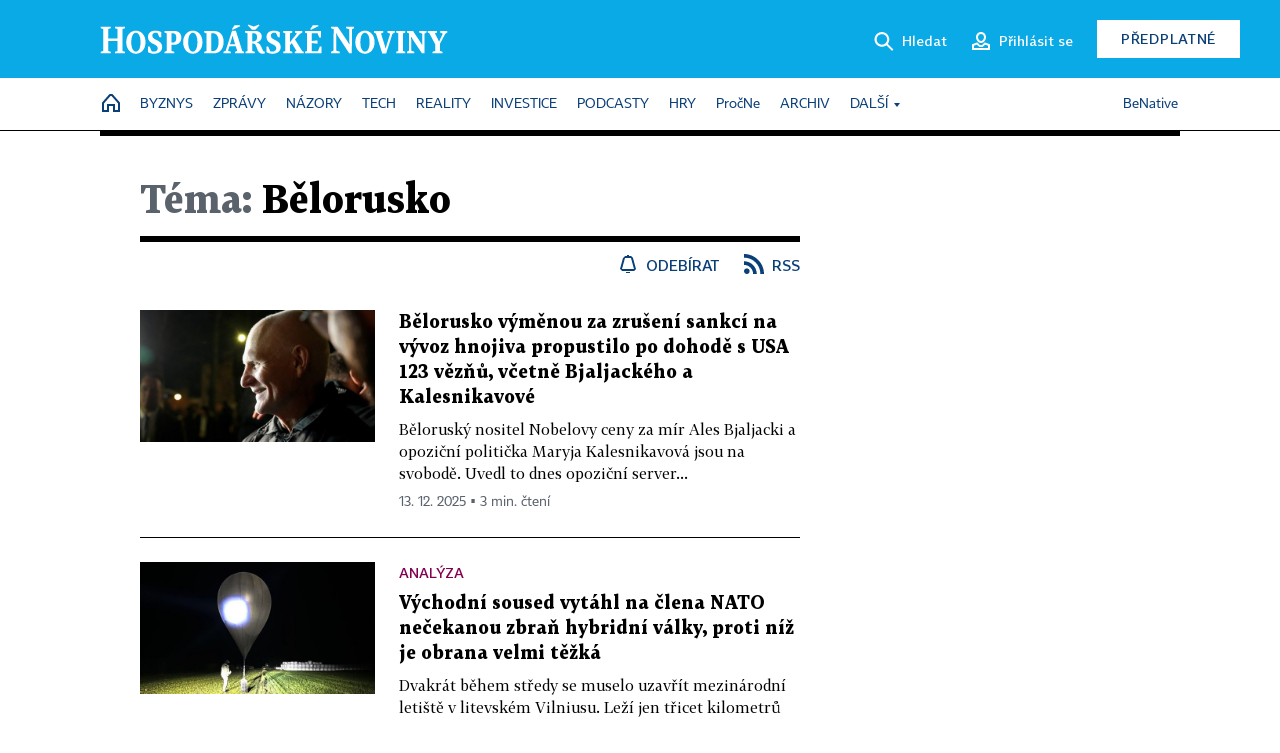

--- FILE ---
content_type: text/html; charset=windows-1250
request_url: https://hn.cz/tagy/Belorusko-47924
body_size: 48622
content:
<!DOCTYPE html>
<!-- fe7; [2.2530] -->
<html lang="cs">
<head>
	<meta charset="windows-1250">
	<meta name="language" content="cs">
	<title>Téma: Bělorusko - Hospodářské noviny (HN.cz)</title>


	<meta name="viewport" content="initial-scale=1.0, width=device-width">
	<meta name="description" content="Zpravodajský web Hospodářských novin. Ekonomika, politika, světové dění, vývoj na trzích, burza, analýzy a názory předních autorů.">
	<meta name="keywords" content="Hospodářské noviny, noviny, zpravodajství, byznys, ekonomické informace, ekonomika, burza, burzovní zprávy, finanční trhy, politika, domácí politika, zprávy ze zahraničí, kultura, auta, podnikání, technologie, názory, glosy, komentáře">
	<meta name="author" content="Economia, a.s.">
	<meta name="copyright" content="&copy; 2026 Economia, a.s.">
	<meta name="referrer" content="no-referrer-when-downgrade">
	<meta name="robots" content="max-image-preview:standard">
	<meta name="robots" content="max-snippet:-1">

	<meta name="facebook-domain-verification" content="1vzl0v0f1vma5x4519sbv50ibgqhl1">

	
		<link rel="canonical" href="https://hn.cz/tagy/Belorusko-47924">
		
	<meta property="fb:pages" content="93433992603">
	<meta property="fb:admins" content="1612230751">
	<meta property="fb:app_id" content="160152434038663">

	<meta property="og:site_name" content="Hospodářské noviny (HN.cz)">
	<meta property="og:email" content="hn@economia.cz">
	<meta property="og:phone_number" content="+420233071111">
	<meta property="og:fax_number" content="+420224800370">
	<meta property="article:publisher" content="https://www.facebook.com/hospodarky">
	<meta name="twitter:site" content="@hospodarky">

	<meta property="og:type" content="website">
	<meta property="og:title" content="Téma: Bělorusko - Hospodářské noviny (HN.cz)">
	<meta property="og:url" content="https://hn.cz/tagy/Belorusko-47924">
	<meta property="og:image" content="https://img.ihned.cz/attachment.php/460/73711460/ji4uEqRxcznHrsUtIPD6Ve3LJpGM5olC/HN_social_default.jpg">
	<meta property="og:description" content="Zpravodajský web Hospodářských novin. Ekonomika, politika, světové dění, vývoj na trzích, burza, analýzy a názory předních autorů.">

	<meta name="twitter:card" content="summary_large_image">
	<meta name="twitter:title" content="Téma: Bělorusko - Hospodářské noviny (HN.cz)">
	<meta name="twitter:description" content="Zpravodajský web Hospodářských novin. Ekonomika, politika, světové dění, vývoj na trzích, burza, analýzy a názory předních autorů.">
	<meta name="twitter:image" content="https://img.ihned.cz/attachment.php/460/73711460/ji4uEqRxcznHrsUtIPD6Ve3LJpGM5olC/HN_social_default.jpg">
	<meta name="twitter:url" content="https://hn.cz/tagy/Belorusko-47924">

	<meta name="Abstract" content="Zpravodajský web Hospodářských novin, prestižního deníku pro ekonomiku a politiku.">

	<link rel="alternate" type="application/rss+xml" title="Téma: Bělorusko - Hospodářské noviny (HN.cz) RSS" href="//hn.cz/?m=tagsRSS&amp;overview[tag_id]=47924">

	<link href="//hn.cz/css/v3/styles.css?26010715" rel="stylesheet" type="text/css">

	
<!-- Google Tag Manager -->
<script>(function(w,d,s,l,i){w[l]=w[l]||[];w[l].push({'gtm.start':
new Date().getTime(),event:'gtm.js'});var f=d.getElementsByTagName(s)[0],
j=d.createElement(s),dl=l!='dataLayer'?'&l='+l:'';j.async=true;j.src=
'//www.googletagmanager.com/gtm.js?id='+i+dl;f.parentNode.insertBefore(j,f);
})(window,document,'script','dataLayer','GTM-NPKTHP');</script>
<!-- End Google Tag Manager -->

	<script src="https://apis.google.com/js/client:platform.js?onload=start"></script>
	<script src="//hn.cz/js/vendor/jquery.js"></script>
	<script src="//hn.cz/js/vendor/jquery.cookie.js"></script>

	<script src="//hn.cz/js/cmp-init.js?21121616" charset="UTF-8"></script>
	<script src="//hn.cz/js/cmp-loader.js?25033113" charset="UTF-8"></script>

	<script src="//hn.cz/js/vendor/swiper-bundle.min.js"></script>
	<script src="https://asset.stdout.cz/fe/external/iframe.js" id="videohub_jscore"></script>
	<script src="//hn.cz/js/common.js?25121114" charset="UTF-8"></script>
	<script src="//hn.cz/js/sh.js?25070812" charset="UTF-8"></script>

	<script src="//hn.cz/js/oauth.js?25060911" charset="UTF-8" id="oauth-script" data-google-oauth-client-id="620603146776-l72im3egblf6h540rtcsb268554hcvl7.apps.googleusercontent.com"></script>
	<script src="//hn.cz/js/v2/payments_article_purchase.js?24060615" charset="UTF-8"></script>
	<script src="//hn.cz/js/jquery.modal-overlay.js?25093011" charset="UTF-8"></script>
	<script src="//hn.cz/js/jquery.modal-menu.js?24012515" charset="UTF-8"></script>
	<script src="//hn.cz/js/jquery.gallery.js?22101710" charset="UTF-8"></script>
	<script src="//hn.cz/js/jquery.iobjects.js?25121515" charset="UTF-8"></script>

	<script src="//hn.cz/js/v3/plugins.js?26012014" charset="UTF-8"></script>
	<script src="//hn.cz/js/tts.js?25101315" charset="UTF-8"></script>
	<script src="//hn.cz/js/v3/main.js?25101315" charset="UTF-8"></script>

	
	<link rel="icon" href="//hn.cz/img/v3/hn-icon.svg">
	<link rel="mask-icon" href="//hn.cz/img/v3/hn-icon.svg" color="#ffffff">
	<link rel="apple-touch-icon" href="//hn.cz/img/v3/hn-touch-icon.png">
	<meta name="theme-color" content="#ffffff">
	<link rel="manifest" href="https://hn.cz/js/manifests/HN_manifest.json"><!-- -->
	

	
		<script type="text/javascript">
		var page = {
			section: 'hn',
			subsection: 'tag-47924',
			ga4_type: 'tag-ow'
		};

		sh_b.ts = '1769163722';

		_saseco.push_keywords('');
		_saseco.set_site('ihned');
		_saseco.set_area('default');
		_saseco.set_targets_id('');
		

		var p = '000000_tags';
		var branding_cfg = {};

		
		if (0) _saseco.targets.ap='1z';
		if (0) {
			_saseco.targets.ap=1;
			ppc_1_enabled = false;
			seznam_ads_enabled = false;
		} else if (seznam_ads_enabled) {
			eco_cmp_queue.push({
				'cmd': 'checkByPreset',
				'preset': 'seznam',
				'callback': function() {
					if (!isFromSeznam(true)) { return; }
					_saseco.targets.ab='sez';
					seznam_ads = true;
				}
			});
		}

		if (typeof branding_cfg.brand !== 'undefined' && typeof branding_cfg.brand.SAS !== 'undefined' && branding_cfg.brand.SAS) {
			_saseco.targets.ab = branding_cfg.brand.SAS;
		}

		if ($.cookie('user__aamhash')) { var aamDeclaredID = $.cookie('user__aamhash'); }

		
			_saseco.targets.sec1='tag';
			_saseco.set_targets_id('47924');
		
	</script>

	
	
		<script src="//hn.cz/js/gemius.js?22021711"></script>
		
	
	<script src="//hn.cz/js/ga4.js?26012014" charset="UTF-8"></script>

	<script type="text/javascript">
	
		window._sasic_queue = window._sasic_queue || [];
		window._sashec_queue = window._sashec_queue || [];
		window.AlsOptions = { tag: 'hn' };
		document.write('<sc' + 'ript type="text/javascript" src="' + '//prod-snowly-sasic.stdout.cz/dist/hn/sasic.min.js' + '" onLoad="_sasic.init()"></sc' + 'ript>');
		document.write('<sc' + 'ript type="text/javascript" src="' + '//prod-snowly-sasic.stdout.cz/libs/sashec-connector.min.js' + '" onLoad="_sashec.init()"></sc' + 'ript>');
		_sashec_queue.push(['group', { site:_saseco.get_site(), area:_saseco.get_area(), keyword:_saseco.keywords, targets:_saseco.targets, callback: _saseco.callback }]);
	
	</script>

</head>
<body class="bt90 body0 page-000000_tags s2-0" id="top">
	
<!-- Google Tag Manager (noscript) -->
<noscript><iframe src="https://www.googletagmanager.com/ns.html?id=GTM-NPKTHP" height="0" width="0" style="display:none;visibility:hidden"></iframe></noscript>
<!-- End Google Tag Manager (noscript) -->


	<header>
		<div class="header-wrapper">
			<div class="hn-lista">
				<div class="wrapper">
					<div class="logo">
						<a href="https://hn.cz/">
							<img src="https://hn.cz/img/v3/logo_hospodarske_noviny.svg" alt="Hospodářské noviny">
						</a>
					</div>
					<div class="menu-right">
						<a href="javascript:;" class="button simple button-search" onclick="$('.header-search').removeClass('hidden'); $('.header-search .search-what').focus();"><span class="ico ico-search"></span><span class="after">Hledat</span></a>
						<span class="button-tts desktop-only" title="Zobrazit playlist audio článků"></span>
						<span class="button-pocket desktop-only" title="Články uložené na později"></span>
						<a href="javascript:;" class="button simple button-login desktop-only"><span class="ico ico-profile"><span class="initials"></span></span><span class="text-not-logged after">Přihlásit se</span><span class="text-logged after">Můj účet</span></a>
						<a href="https://predplatne.hn.cz/" target="_blank" class="button inverted button-subscription" onclick="GA4.button_click($(this), 'subscription');">Předplatné</a>
						<a href="javascript:;" class="button simple button-menu-trigger no-desktop" onclick="header.toggleMobileMenu();"><span class="ico ico-menu"></span></a>
					</div>
					<form class="header-search hidden" action="https://hn.cz/#result" method="GET">
						<input type="text" name="search[what]" class="search-what" data-type="main" placeholder="Hledat na HN.cz ...">
						<button class="button search-button ico-search"><span class="desktop-only">Hledat</span></button>
						<span class="ico-close" onclick="$('.header-search').addClass('hidden');"></span>
						<input type="hidden" name="p" value="000000_search">
					</form>
				</div>
			</div>
			<div class="menu-wrapper">
				<div class="wrapper">
					<div class="menu-header">
						<div class="wrapper">
							<span class="button-tts" title="Zobrazit playlist audio článků"></span>
							<span class="button-pocket" title="Články uložené na později"></span>
							<a href="javascript:;" class="button simple button-login"><span class="ico ico-profile"><span class="initials"></span></span><span class="text-not-logged">Přihlásit se</span><span class="text-logged">Můj účet</span></a>
							<a href="https://predplatne.hn.cz/" target="_blank" class="button inverted button-subscription" onclick="GA4.button_click($(this), 'subscription');">Předplatné</a>
						</div>
					</div>
					
						<div class="menu">
	<nav class="navig" data-position="header">
			<ul class="swiper-wrapper ">
			<li class="swiper-slide home menu-home"><a href="https://hn.cz/" title="" target="_self"><span>Home</span></a></li>
			<li class="swiper-slide menu-byznys"><a href="https://byznys.hn.cz/" title="" target="_self"><span>Byznys</span></a></li>
			<li class="swiper-slide menu-zpravy"><a href="https://zpravy.hn.cz/" title="" target="_self"><span>Zprávy</span></a></li>
			<li class="swiper-slide menu-nazory"><a href="https://nazory.hn.cz/" title="" target="_self"><span>Názory</span></a></li>
			<li class="swiper-slide menu-tech"><a href="https://tech.hn.cz/" title="" target="_self"><span>Tech</span></a></li>
			<li class="swiper-slide menu-reality"><a href="https://byznys.hn.cz/reality/" title="" target="_self"><span>Reality</span></a></li>
			<li class="swiper-slide menu-investice"><a href="https://investice.hn.cz/" title="" target="_self"><span>Investice</span></a></li>
			<li class="swiper-slide menu-podcasty"><a href="https://podcasty.hn.cz/" title="" target="_self"><span>Podcasty</span></a></li>
			<li class="swiper-slide menu-hry"><a href="https://hn.cz/hry" title="" target="_self"><span>Hry</span></a></li>
			<li class="swiper-slide capitalize"><a href="https://procne.hn.cz/" title="" target="_self"><span>PročNe</span></a></li>
			<li class="swiper-slide menu-archiv"><a href="https://archiv.hn.cz/" title="" target="_self"><span>Archiv</span></a></li>
			<li class="swiper-slide submenu-anchor" data-submenu="submenu_163100"><span title="">Další</span></li>
		</ul>

									<div class="sub-menu hidden" id="submenu_163100">
									<ul class="swiper-wrapper menu-links">
			<li class="swiper-slide "><a href="https://hn.cz/tagy/Jak-nastartovat-sever-357605" title="" target="_self"><span>Jak nastartovat sever</span></a></li>
			<li class="swiper-slide "><a href="https://specialy.hn.cz/" title="" target="_self"><span>Speciály HN</span></a></li>
			<li class="swiper-slide "><a href="https://vikend.hn.cz/" title="" target="_self"><span>Víkend</span></a></li>
			<li class="swiper-slide "><a href="https://stavba.hn.cz/" title="" target="_self"><span>Magazín Stavba</span></a></li>
			<li class="swiper-slide "><a href="https://hn.cz/knihy-hn" title="" target="_self"><span>Knihy HN</span></a></li>
		</ul>

									<ul class="swiper-wrapper menu-links">
			<li class="swiper-slide "><a href="https://eventy.hn.cz/" title="" target="_self"><span>Eventy</span></a></li>
			<li class="swiper-slide "><a href="https://hn.cz/tagy/Green-Deal-355623" title="" target="_self"><span>Green Deal</span></a></li>
			<li class="swiper-slide "><a href="https://hn.cz/inovatori/" title="" target="_self"><span>Inovátoři roku</span></a></li>
			<li class="swiper-slide "><a href="https://byznys.hn.cz/zenyceska/" title="" target="_self"><span>Top ženy</span></a></li>
			<li class="swiper-slide "><a href="https://nejbanka.hn.cz/" title="" target="_self"><span>Nej banka / Nej pojišťovna</span></a></li>
		</ul>

									<ul class="swiper-wrapper menu-links">
			<li class="swiper-slide "><a href="https://predplatne.hn.cz/" title="" target="_self"><span>Předplatné</span></a></li>
			<li class="swiper-slide "><a href="https://hn.cz/tiraz/" title="" target="_self"><span>Redakce</span></a></li>
			<li class="swiper-slide "><a href="https://www.economia.cz/ceniky-inzerce/" title="" target="_self"><span>Inzerce</span></a></li>
			<li class="swiper-slide "><a href="https://www.economia.cz/contact/" title="" target="_self"><span>Kontakty</span></a></li>
			<li class="swiper-slide "><a href="https://hn.cz/news/" title="" target="_self"><span>Newslettery</span></a></li>
		</ul>

									<ul class="swiper-wrapper menu-links">
			<li class="swiper-slide "><a href="https://ekonom.cz/" title="" target="_self"><span>Ekonom</span></a></li>
			<li class="swiper-slide "><a href="https://logistika.ekonom.cz/" title="" target="_self"><span>Logistika</span></a></li>
			<li class="swiper-slide "><a href="https://pravniradce.ekonom.cz/" title="" target="_self"><span>Právní rádce</span></a></li>
			<li class="swiper-slide "><a href="https://hn.cz/hry" title="" target="_self"><span>Hry</span></a></li>
			<li class="swiper-slide "><a href="https://www.economia.cz/" title="" target="_self"><span>Economia</span></a></li>
		</ul>

						</div>
			
			<ul class="swiper-wrapper ">
			<li class="swiper-slide menu-benative capitalize"><a href="https://benative.hn.cz/" title="" target="_self"><span>BeNative</span></a></li>
		</ul>

	
	</nav>
</div>

					
				</div>
			</div>
			<div class="hidden">
				<div class="account-menu">
					<div class="profile">
						<span class="image no-image"><span class="initials"></span></span>
						<div class="name"></div>
					</div>
					<ul class="menu-links">
						<li><a href="https://ucet.hn.cz" class="menu-item item-account">Nastavení účtu</a></li>
						<li><a href="https://ucet.hn.cz/predplatne/" class="menu-item item-subscriptions">Moje předplatné</a></li>
						<li><a href="javascript:;" class="menu-item item-logout">Odhlásit se</a></li>
					</ul>
				</div>
			</div>
		</div>
	</header>
	<script>
				$('.menu:not(.submenu) .menu-hn').addClass("active");
		header.init();
	</script>

	<!-- a wrapper -->
	<div id="brand-a" class="brand-a"><div id="brand-b" class="brand-b"><div id="brand-c" class="brand-c">

	<!-- all-wrapper -->
	<div class="all-wrapper">

		<div class="a-wrapper leader">
	<div id="a-leader" class="a-content">
		<script type="text/javascript">
	_saseco.queue_push(['position','a-leader',{size:['leader','79a','91a','92a','11a','21a']}]);
</script>
	</div>
</div>
		<div class="a-wrapper strip-1">
	<div id="a-strip-1" class="a-content">
		<script type="text/javascript">
			_saseco.queue_push(['position','a-strip-1',{ size:'strip', pos:'1', async:false }]);
		</script>
	</div>
</div>

		<div class="content">
		<!-- content start -->

		



								



		
	
						
		
		
		
														
												
		

		

																







<div class="container section-header empty ">
		</div>

						
		
						
									
		
		

		

		

			


	
	
					

			
	
	
	
<div class="wrapper-cols overview ">
	<div class="column col1">
		
					<div class="ow-title page-theme-name">
				<h1><span>Téma:</span> Bělorusko</h1>
			</div>
									<div class="ow-links">
									<a href="javascript:" class="object-subscribe ico ico-bell"
					   onclick="object_subscription.switch($(this),4,47924,'Bělorusko','fill');"
					   data-target="h1"
					   title="Odebírat články k tématu: Bělorusko"><span>Odebírat</span></a>
								<a href="//hn.cz/?m=tagsRSS&amp;overview[tag_id]=47924" class="ico ico-rss" title="RSS článků k tématu: Bělorusko"><span>RSS</span></a>
			</div>
			<div id="tag-under-title-placeholder"></div>
			
					


					
				<div class="ow-content" data-list="ow">
			
						
														
			
				
			
	
					        							
	
	<div class="article-item ow-default"
		 id="article-67824930"
		 data-date="2025-12-13 17:40:00"
	>
		<article>
			<div class="article-media">
				<div class="article-media-content"><a href="https://zahranicni.hn.cz/c1-67824930-belorusko-vymenou-za-zruseni-sankci-na-vyvoz-hnojiva-propustilo-po-dohode-s-usa-123-veznu-vcetne-bjaljackeho-a-kalesnikavove"><img src="https://img.ihned.cz/attachment.php/150/81050150/EczVsOeFNRuaM8DJI5WBU2TpAKqPfhHC/tag_reuters.com_2025_newsml_RC2QFIAW2B4P-original-136911.jpg" alt=""></a></div>
			</div>			<div class="article-box">
								<h3 class="article-title"><a href="https://zahranicni.hn.cz/c1-67824930-belorusko-vymenou-za-zruseni-sankci-na-vyvoz-hnojiva-propustilo-po-dohode-s-usa-123-veznu-vcetne-bjaljackeho-a-kalesnikavove">Bělorusko výměnou za zrušení sankcí na vývoz hnojiva propustilo po dohodě s USA 123 vězňů, včetně Bjaljackého a Kalesnikavové</a></h3>
				<div class="perex">Běloruský nositel Nobelovy ceny za mír Ales Bjaljacki a opoziční politička Maryja Kalesnikavová jsou na svobodě. Uvedl to dnes opoziční server...</div>				<div class="article-time"><span>13. 12. 2025 &squf; 3 min. čtení</span></div>
			</div>
		</article>
	</div>

	


		
			
				
			
	
					        							
	
	<div class="article-item ow-default"
		 id="article-67821460"
		 data-date="2025-12-04 14:45:00"
	>
		<article>
			<div class="article-media">
				<div class="article-media-content"><a href="https://archiv.hn.cz/c1-67821460-vychodni-soused-vytahl-na-clena-nato-a-eu-necekanou-zbran-hybridni-valky-proti-niz-je-obrana-velmi-tezka"><img src="https://img.ihned.cz/attachment.php/80/81031080/2mxFabdIr3estwSjcLQMyvCglAKoVHGR/profimedia-1043635779.jpg" alt=""></a></div>
			</div>			<div class="article-box">
				<div class="category">Analýza</div>				<h3 class="article-title"><a href="https://archiv.hn.cz/c1-67821460-vychodni-soused-vytahl-na-clena-nato-a-eu-necekanou-zbran-hybridni-valky-proti-niz-je-obrana-velmi-tezka">Východní soused vytáhl na člena NATO nečekanou zbraň hybridní války, proti níž je obrana velmi těžká</a></h3>
				<div class="perex">Dvakrát během středy se muselo uzavřít mezinárodní letiště v litevském Vilniusu. Leží jen třicet kilometrů od hranice s Běloruskem, které ve...</div>				<div class="article-time"><span>5. 12. 2025 &squf; 4 min. čtení</span></div>
			</div>
		</article>
	</div>

	



								<div class='a-wrapper mediumrectangle mediumrectangle-1'>
	<div id="a-mediumrectangle-1" class="a-content">
		<script>
			var sas_mr1 = 'mediumrectangle';
			if (_saseco.targets.device === 'm') {
				sas_mr1 = ['mediumrectangle','is','prmsquare','square300'];
			}
			_saseco.queue_push(['position','a-mediumrectangle-1',{
				size:sas_mr1, async:false, pos:'1'
			}]);
		</script>
	</div>
</div>

											
														
			
																										
			
	
					        							
	
	<div class="article-item ow-default ow-media media-type-podcast  ow-media ow-podcast"
		 id="article-67785180"
		 data-date="2025-09-10 06:31:00"
	>
		<article>
			<div class="article-media with-media" data-io="1417213">
				<div class="article-media-content"><a href="https://podcasty.hn.cz/c1-67785180-na-vychode-je-rusno-proc-je-belorusko-hrozbou-a-proc-novy-polsky-prezident-stve-polaky-proti-ukrajincum"><img src="https://img.ihned.cz/attachment.php/280/76756280/qsV7zpdwQx5WfHvFBkMtPSDrg4a90e3m/192x192_RB_ME.jpg" alt=""></a><button
					class="media-button ico-podcast" title="Podcast"></button></div>
			</div>			<div class="article-box">
				<div class="category">Ranní brífink</div>				<h3 class="article-title"><a href="https://podcasty.hn.cz/c1-67785180-na-vychode-je-rusno-proc-je-belorusko-hrozbou-a-proc-novy-polsky-prezident-stve-polaky-proti-ukrajincum">Na východě je rušno: Proč je Bělorusko hrozbou a proč nový polský prezident štve Poláky proti Ukrajincům?</a></h3>
				<div class="perex">V Bělorusku začíná ruské vojenské cvičení Západ 2025. Když se konalo naposledy v roce 2021, tak ruští vojáci už v Bělorusku zůstali a podnikli...</div>				<div class="article-time"><span>10. 9. 2025 &squf; 13:28 min.<span class="ico ico-podcast-wave"></span></span></div>
			</div>
		</article>
	</div>

	



								<div class="a-wrapper pr pr-1 ">
	<div id="a-pr-1" class="a-content">
		<script type="text/javascript">
			_saseco.queue_push(['position','a-pr-1',{
				size:'prannotation', pos:'1'
			}]);
		</script>
	</div>
</div>

											
														
			
				
			
	
					        							
	
	<div class="article-item ow-default"
		 id="article-67784730"
		 data-date="2025-09-08 17:45:00"
	>
		<article>
			<div class="article-media">
				<div class="article-media-content"><a href="https://domaci.hn.cz/c1-67784730-cesko-vyhostilo-beloruskeho-diplomata-byl-soucasti-celoevropske-spionazni-site"><img src="https://img.ihned.cz/attachment.php/370/80797370/xv6ilQWnfhVtmad9BsHG5yP0FU4NwRzb/P2025090302001-original-996e6c.jpg" alt=""></a></div>
			</div>			<div class="article-box">
								<h3 class="article-title"><a href="https://domaci.hn.cz/c1-67784730-cesko-vyhostilo-beloruskeho-diplomata-byl-soucasti-celoevropske-spionazni-site">Česko vyhostilo běloruského diplomata, byl součástí celoevropské špionážní sítě</a></h3>
				<div class="perex">Česká republika označila běloruského diplomata pracujícího pro tajnou službu za personu non grata, tedy nežádoucí osobu. Na síti X to oznámilo...</div>				<div class="article-time"><span>8. 9. 2025 &squf; 2 min. čtení</span></div>
			</div>
		</article>
	</div>

	



				
				
					




	


				
											
														
			
				
			
	
					        							
	
	<div class="article-item ow-default"
		 id="article-67773660"
		 data-date="2025-08-13 18:37:00"
	>
		<article>
			<div class="article-media">
				<div class="article-media-content"><a href="https://zahranicni.hn.cz/c1-67773660-rusko-a-belorusko-chystaji-u-hranic-nato-spolecne-vojenske-manevry-chteji-procvicit-i-uder-raketami-oresnik"><img src="https://img.ihned.cz/attachment.php/760/80722760/dpexjHAaUn85KqiSTMJsFEztgO2Gr4yD/tag_reuters.com_2025_newsml_RC2DYFA5ZHQ5-original-6df5c0.jpg" alt=""></a></div>
			</div>			<div class="article-box">
								<h3 class="article-title"><a href="https://zahranicni.hn.cz/c1-67773660-rusko-a-belorusko-chystaji-u-hranic-nato-spolecne-vojenske-manevry-chteji-procvicit-i-uder-raketami-oresnik">Rusko a Bělorusko chystají u hranic NATO společné vojenské manévry, chtějí procvičit i úder raketami Orešnik</a></h3>
				<div class="perex">Ruská a běloruská vojska na zářijovém cvičení Západ-2025 procvičí plánování úderů jadernými zbraněmi a raketami Orešnik. Novinářům to po jednání...</div>				<div class="article-time"><span>13. 8. 2025 &squf; 3 min. čtení</span></div>
			</div>
		</article>
	</div>

	


		
			
				
			
	
					        							
	
	<div class="article-item ow-default"
		 id="article-67665440"
		 data-date="2025-03-18 13:30:00"
	>
		<article>
			<div class="article-media">
				<div class="article-media-content"><a href="https://zahranicni.hn.cz/c1-67665440-kvuli-obrane-padaji-stara-tabu-v-polsku-a-pobalti-doporucuji-ministerstva-navrat-k-pouzivani-protipechotnich-min"><img src="https://img.ihned.cz/attachment.php/560/80306560/6pBNbzE0uq2RIsomwgvjPdcCl3GiD49t/tag_reuters.com_2023_newsml_RC2NPY97VWKN_343812389.jpg" alt=""></a></div>
			</div>			<div class="article-box">
								<h3 class="article-title"><a href="https://zahranicni.hn.cz/c1-67665440-kvuli-obrane-padaji-stara-tabu-v-polsku-a-pobalti-doporucuji-ministerstva-navrat-k-pouzivani-protipechotnich-min">Kvůli Rusku padají stará tabu. V Polsku a Pobaltí doporučují návrat k používání protipěchotních min</a></h3>
				<div class="perex">Ministerstva obrany Polska, Litvy, Lotyšska a Estonska doporučila, aby tyto země odstoupily od takzvané ottawské úmluvy, která zakazuje...</div>				<div class="article-time"><span>18. 3. 2025 &squf; 3 min. čtení</span></div>
			</div>
		</article>
	</div>

	



								<div class='a-wrapper mediumrectangle mediumrectangle-2'>
	<div id="a-mediumrectangle-2" class="a-content">
		<script>
			var sas_mr2 = 'mediumrectangle';
			if (_saseco.targets.device === 'm') {
				sas_mr2 = ['mediumrectangle','prmsquare','square300'];
			}
			_saseco.queue_push(['position','a-mediumrectangle-2',{
				size:sas_mr2, async:false, pos:'2'
			}]);
		</script>
	</div>
</div>

											
											<div class="a-wrapper pr pr-2 ">
	<div id="a-pr-2" class="a-content">
		<script type="text/javascript">
			_saseco.queue_push(['position','a-pr-2',{
				size:'prannotation', pos:'2'
			}]);
		</script>
	</div>
</div>

											
					
				
					

	<div class="article-item ow-opinion "
		 id="article-67628520"
		 data-date="2025-02-25 16:20:00"
	>
		<article>
															<div class="article-media">
					<a href="https://archiv.hn.cz/c1-67628520-zapomente-na-hodnoty-trump-a-netanjahu-povysili-sobectvi-na-statni-doktrinu"><img src="https://img.ihned.cz/attachment.php/90/78346090/pwCT2G7VJW60BbkKqvHelPuoaiscOmMD/Novotny-Pavel-Pawluscha.png" alt="Pavel Novotný" class="author-locket" /></a>
				</div>
										<div class="article-box">
				<div class="category"><a href="https://hn.cz/autori/pavel-novotny-19698390">Pavel Novotný</a></div>				<h3 class="article-title"><a href="https://archiv.hn.cz/c1-67628520-zapomente-na-hodnoty-trump-a-netanjahu-povysili-sobectvi-na-statni-doktrinu">Zapomeňte na hodnoty! Trump a Netanjahu povýšili sobectví na státní doktrínu</a></h3>
				<div class="perex">Ještě loni nepředstavitelné: na jedné straně diplomatické barikády se vedle Ruska, Běloruska a přiznaně rusofilního Maďarska ocitly také Spojené...</div>				<div class="article-time"><span>27. 2. 2025 &squf; 4 min. čtení</span></div>
			</div>
		</article>
	</div>

	


		
			
															
			
	
					        							
	
	<div class="article-item ow-default ow-media media-type-embedded_video  ow-media"
		 id="article-67585770"
		 data-date="2025-01-30 13:29:00"
	>
		<article>
			<div class="article-media with-media" data-io="1397093">
				<div class="article-media-content"><a href="https://zahranicni.hn.cz/c1-67585770-lukasenko-je-daleko-zlejsi-nez-drivejsi-ukrajinsti-pani-belorusove-nemaji-na-revoluci-silu"><img src="https://img.ihned.cz/attachment.php/840/80146840/xwDWjQNEOfJy35pA92UzBunRbc7dlhmV/Spotlight_Aktualne.cz_-_Libor_Dvorak.jpg" alt=""></a><button
					class="media-button ico-video" title="Video"><span>29:43</span></button></div>
			</div>			<div class="article-box">
				<div class="category">Spotlight</div>				<h3 class="article-title"><a href="https://zahranicni.hn.cz/c1-67585770-lukasenko-je-daleko-zlejsi-nez-drivejsi-ukrajinsti-pani-belorusove-nemaji-na-revoluci-silu">Lukašenko je daleko zlejší než dřívější ukrajinští páni. Bělorusové nemají na revoluci sílu</a></h3>
				<div class="perex">Alexandr Lukašenko, který už posedmé vyhrál prezidentské volby, v předchozím funkčním období násilně potlačil opozici poté, co se proti němu v...</div>				<div class="article-time"><span>30. 1. 2025 &squf; 29:43 min.<span class="ico ico-video-wave"></span></span></div>
			</div>
		</article>
	</div>

	


		
			
															
			
	
					        							
	
	<div class="article-item ow-default ow-media media-type-embedded_video  ow-media"
		 id="article-67355020"
		 data-date="2024-08-29 08:05:00"
	>
		<article>
			<div class="article-media with-media" data-io="1370114">
				<div class="article-media-content"><a href="https://zahranicni.hn.cz/c1-67355020-vycistime-kursk-do-rijna-hrozi-kreml-ponizeni-od-ukrajiny-si-nemohl-dovolit-vysvetluje-romancov"><img src="https://img.ihned.cz/attachment.php/70/79647070/lIkiwunHf7vqcKA0b1VSeJUg8O3FDhEo/Spotlight_Aktualne.cz_-_Michael_Romancov.jpg" alt=""></a><button
					class="media-button ico-video" title="Video"><span>33:47</span></button></div>
			</div>			<div class="article-box">
				<div class="category">Spotlight</div>				<h3 class="article-title"><a href="https://zahranicni.hn.cz/c1-67355020-vycistime-kursk-do-rijna-hrozi-kreml-ponizeni-od-ukrajiny-si-nemohl-dovolit-vysvetluje-romancov">Vyčistíme Kursk do října, hrozí Kreml. Ponížení od Ukrajiny si nemohl dovolit, vysvětluje Romancov</a></h3>
				<div class="perex">Z ruských oficiálních zdrojů vyplývá, že do října má být Kurská oblast vyčištěna. Je to datum, které Putin určil vzhledem k tomu, kdy došlo k...</div>				<div class="article-time"><span>29. 8. 2024 &squf; 33:47 min.<span class="ico ico-video-wave"></span></span></div>
			</div>
		</article>
	</div>

	


		
			
				
			
	
					        							
	
	<div class="article-item ow-default"
		 id="article-67346760"
		 data-date="2024-07-30 14:43:00"
	>
		<article>
			<div class="article-media">
				<div class="article-media-content"><a href="https://byznys.hn.cz/c1-67346760-raiffeisen-bank-navysuje-zisky-polovina-z-nich-jde-ale-z-ruska-a-beloruska-operace-tam-omezujeme-tvrdi"><img src="https://img.ihned.cz/attachment.php/70/79589070/hvpadJMUPH2bQRx1gqGyrKEwTc94km3D/tag_reuters.com_2023_newsml_RC2STZ9KIN9G_1531678418.jpg" alt=""></a></div>
			</div>			<div class="article-box">
								<h3 class="article-title"><a href="https://byznys.hn.cz/c1-67346760-raiffeisen-bank-navysuje-zisky-polovina-z-nich-jde-ale-z-ruska-a-beloruska-operace-tam-omezujeme-tvrdi">Raiffeisen Bank navyšuje zisky, polovina z nich jde ale z Ruska a Běloruska. Operace tam omezujeme, tvrdí</a></h3>
				<div class="perex">Rakouská bankovní skupina Raiffeisen Bank International (RBI) razantněji omezí činnost na ruském trhu, aby vyhověla požadavkům Evropské...</div>				<div class="article-time"><span>30. 7. 2024 &squf; 2 min. čtení</span></div>
			</div>
		</article>
	</div>

	


		
				
					

	<div class="article-item ow-opinion "
		 id="article-67346400"
		 data-date="2024-07-30 00:00:00"
	>
		<article>
															<div class="article-media">
					<a href="https://archiv.hn.cz/c1-67346400-venezuela-jako-belorusko-tahle-kniha-jasne-ukazuje-jak-autoritarsky-virus-nahlodava-demokracie"><img src="https://img.ihned.cz/attachment.php/850/79895850/DfBiMTwKnyOV7ocr6dFsgzmxQW08pvlH/Ehl-Martin.png" alt="Martin Ehl" class="author-locket" /></a>
				</div>
										<div class="article-box">
				<div class="category"><a href="https://hn.cz/autori/martin-ehl-15436080">Martin Ehl</a></div>				<h3 class="article-title"><a href="https://archiv.hn.cz/c1-67346400-venezuela-jako-belorusko-tahle-kniha-jasne-ukazuje-jak-autoritarsky-virus-nahlodava-demokracie">Venezuela jako Bělorusko. Tahle kniha jasně ukazuje, jak autoritářský virus nahlodává demokracie</a></h3>
				<div class="perex">Venezuelský autoritářský prezident Nicolás Maduro se v noci na pondělí prohlásil vítězem nedělních prezidentských voleb. Stalo se tak přesto, že...</div>				<div class="article-time"><span>30. 7. 2024 &squf; 4 min. čtení</span></div>
			</div>
		</article>
	</div>

	


		
			
				
			
	
					        							
	
	<div class="article-item ow-default"
		 id="article-67330480"
		 data-date="2024-06-05 07:00:00"
	>
		<article>
			<div class="article-media">
				<div class="article-media-content"><a href="https://zahranicni.hn.cz/c1-67330480-moskva-se-snazi-zaplavit-evropu-migranty-a-podporit-tak-krajni-pravici-hlasi-polaci-od-beloruskych-hranic"><img src="https://img.ihned.cz/attachment.php/660/79464660/mh4DEHaQbsqc1A0MtvSyB9ejCGTxW7LR/tag_reuters.com_2023_newsml_RC23L3AP98KH_499014603.jpg" alt=""></a></div>
			</div>			<div class="article-box">
								<h3 class="article-title"><a href="https://zahranicni.hn.cz/c1-67330480-moskva-se-snazi-zaplavit-evropu-migranty-a-podporit-tak-krajni-pravici-hlasi-polaci-od-beloruskych-hranic">Moskva se snaží zaplavit Evropu migranty a podpořit tak krajní pravici, hlásí Poláci od běloruských hranic</a></h3>
				<div class="perex">Somálka prostrkuje obvázanou ruku mezi dvě svislé tyče mohutného kovového plotu, který od sebe dělí Bělorusko a Polsko. Spolu s dalšími čtyřmi...</div>				<div class="article-time"><span>5. 6. 2024 &squf; 3 min. čtení</span></div>
			</div>
		</article>
	</div>

	


		
				
					

	<div class="article-item ow-opinion "
		 id="article-67324340"
		 data-date="2024-05-16 10:45:00"
	>
		<article>
															<div class="article-media">
					<a href="https://archiv.hn.cz/c1-67324340-soudce-nenavistnik-kajicnik-spion-pribeh-soudce-tomasze-szmydta"><img src="https://img.ihned.cz/attachment.php/930/79403930/SMvq7cjwQWb21uB9NJFkTRUrsVHtIEPd/Jaraczewski-Jakub.png" alt="Jakub Jaraczewski" class="author-locket" /></a>
				</div>
										<div class="article-box">
				<div class="category"><a href="https://hn.cz/autori/jakub-jaraczewski-19716770">Jakub Jaraczewski</a></div>				<h3 class="article-title"><a href="https://archiv.hn.cz/c1-67324340-soudce-nenavistnik-kajicnik-spion-pribeh-soudce-tomasze-szmydta">Soudce, nenávistník, kajícník, špion – příběh soudce Tomasze Szmydta</a></h3>
				<div class="perex">Začátkem května probudila Polsko nečekaná zpráva. Jeden z jeho předních soudců, Tomasz Szmydt ze správního soudu ve Varšavě, uspořádal tiskovou...</div>				<div class="article-time"><span>17. 5. 2024 &squf; 5 min. čtení</span></div>
			</div>
		</article>
	</div>

	


		
			
				
			
	
					        							
	
	<div class="article-item ow-default"
		 id="article-67308430"
		 data-date="2024-03-28 00:00:00"
	>
		<article>
			<div class="article-media">
				<div class="article-media-content"><a href="https://ekonom.cz/c1-67308430-letem-svetem"><img src="https://img.ihned.cz/attachment.php/960/79279960/n54rhoxke0WlzvTas1tu3KdHPq2VQBfG/EK13-14_10_Truth-REUTERS.jpg" alt=""></a></div>
			</div>			<div class="article-box">
								<h3 class="article-title"><a href="https://ekonom.cz/c1-67308430-letem-svetem">Letem světem</a></h3>
				<div class="perex">1. Trump hledá cesty, jak zaplatit pokutu Foto: Reuters Společnost Trump Media &amp; Technology Group vstoupí na burzu. Spojí se s veřejně...</div>				<div class="article-time"><span>28. 3. 2024 &squf; 4 min. čtení</span></div>
			</div>
		</article>
	</div>

	


		
			
				
			
	
					        							
	
	<div class="article-item ow-default"
		 id="article-67307460"
		 data-date="2024-03-22 15:20:00"
	>
		<article>
			<div class="article-media">
				<div class="article-media-content"><a href="https://archiv.hn.cz/c1-67307460-eu-chce-zarazit-rostouci-dovoz-ruskeho-obili-uvali-na-nej-vysoke-clo"><img src="https://img.ihned.cz/attachment.php/240/78774240/d9gcOb1B2jCvlE3qWpn0xrN5ISVyDtJP/EK38_38_obili_01_shutterstock.jpg" alt=""></a></div>
			</div>			<div class="article-box">
								<h3 class="article-title"><a href="https://archiv.hn.cz/c1-67307460-eu-chce-zarazit-rostouci-dovoz-ruskeho-obili-uvali-na-nej-vysoke-clo">EU chce zarazit rostoucí dovoz ruského obilí. Uvalí na něj vysoké clo</a></h3>
				<div class="perex">Evropská komise vyslyšela požadavek pobaltských zemí, Polska a také Česka, které volaly po omezení dovozu ruských a běloruských agrárních...</div>				<div class="article-time"><span>25. 3. 2024 &squf; 2 min. čtení</span></div>
			</div>
		</article>
	</div>

	


		
			
				
			
	
					        							
	
	<div class="article-item ow-default"
		 id="article-67297400"
		 data-date="2024-02-22 11:38:00"
	>
		<article>
			<div class="article-media">
				<div class="article-media-content"><a href="https://archiv.hn.cz/c1-67297400-jsem-julija-a-jdu-do-boje-s-putinem-vdova-po-alexeji-navalnem-ma-podle-expertu-sanci-sjednotit-ruskou-opozici"><img src="https://img.ihned.cz/attachment.php/100/79199100/H9CPhDSQK5z4fJ80I3URjtV2npqNlsMO/P2024022002080-original-fbbcbc.jpg" alt=""></a></div>
			</div>			<div class="article-box">
								<h3 class="article-title"><a href="https://archiv.hn.cz/c1-67297400-jsem-julija-a-jdu-do-boje-s-putinem-vdova-po-alexeji-navalnem-ma-podle-expertu-sanci-sjednotit-ruskou-opozici">Jsem Julija a jdu do boje s Putinem. Vdova po Navalném má podle expertů šanci sjednotit ruskou opozici</a></h3>
				<div class="perex">Ruská opozice má staronovou hrdinku. A zřejmě i vůdkyni. Je jí vdova po nejznámějším ruském opozičníkovi Alexeji Navalném, který podle tvrzení...</div>				<div class="article-time"><span>23. 2. 2024 &squf; 4 min. čtení</span></div>
			</div>
		</article>
	</div>

	


		
			
															
			
	
					        							
	
	<div class="article-item ow-default ow-media media-type-embedded_video  ow-media"
		 id="article-67274850"
		 data-date="2023-12-11 10:38:00"
	>
		<article>
			<div class="article-media with-media" data-io="1331201">
				<div class="article-media-content"><a href="https://byznys.hn.cz/c1-67274850-byznys-reaguje-na-rusy-a-belorusy-na-olympiade-vitkovo-cpi-ukoncilo-spolupraci-s-ceskym-olympijskym-vyborem"><img src="https://img.ihned.cz/attachment.php/140/79036140/ODEbxtWhefPNRogQ59nCFaAyiKzrHIjB/tag_reuters.com_2023_newsml_RC2SR3AWELF5_1278620578.jpg" alt=""></a><button
					class="media-button ico-video" title="Video"><span>26:34</span></button></div>
			</div>			<div class="article-box">
								<h3 class="article-title"><a href="https://byznys.hn.cz/c1-67274850-byznys-reaguje-na-rusy-a-belorusy-na-olympiade-vitkovo-cpi-ukoncilo-spolupraci-s-ceskym-olympijskym-vyborem">Byznys reaguje na Rusy a Bělorusy na olympiádě. Vítkovo CPI ukončilo spolupráci s Českým olympijským výborem</a></h3>
				<div class="perex">Společnost CPI Property Group ukončila spolupráci s Českým olympijským výborem (ČOV). Odchodem z olympijského hnutí reaguje na rozhodnutí...</div>				<div class="article-time"><span>11. 12. 2023 &squf; 26:34 min.<span class="ico ico-video-wave"></span></span></div>
			</div>
		</article>
	</div>

	


		
			
				
			
	
					        							
	
	<div class="article-item ow-default"
		 id="article-67274500"
		 data-date="2023-12-08 17:01:00"
	>
		<article>
			<div class="article-media">
				<div class="article-media-content"><a href="https://zahranicni.hn.cz/c1-67274500-rusove-a-belorusove-o-olympiadu-neprijdou-pristi-rok-v-parizi-muzou-startovat-pod-neutralni-vlajkou"><img src="https://img.ihned.cz/attachment.php/620/79033620/TsWLK4FdIyvhcnkRp89QP7GJlSMuU0im/tag_reuters.com_2023_newsml_RC2SO4A6IVPE-original-d69afe.jpg" alt=""></a></div>
			</div>			<div class="article-box">
								<h3 class="article-title"><a href="https://zahranicni.hn.cz/c1-67274500-rusove-a-belorusove-o-olympiadu-neprijdou-pristi-rok-v-parizi-muzou-startovat-pod-neutralni-vlajkou">Rusové a Bělorusové o olympiádu nepřijdou. Příští rok v Paříži mohou startovat pod neutrální vlajkou</a></h3>
				<div class="perex">Mezinárodní olympijský výbor (MOV) umožní ruským a běloruským reprezentantům startovat na olympijských hrách v roce 2024 v Paříži se statusem...</div>				<div class="article-time"><span>8. 12. 2023 &squf; 3 min. čtení</span></div>
			</div>
		</article>
	</div>

	


		
			
															
			
	
					        							
	
	<div class="article-item ow-default ow-media media-type-embedded_video  ow-media"
		 id="article-67255720"
		 data-date="2023-10-18 07:23:00"
	>
		<article>
			<div class="article-media with-media" data-io="1347890">
				<div class="article-media-content"><a href="https://zahranicni.hn.cz/c1-67255720-bylo-to-dost-brutalni-poradali-na-me-skoro-pogrom-jako-pred-50-lety-rika-reziserka-holland"><img src="https://img.ihned.cz/attachment.php/970/78885970/E715o8UHwBWOzdT4GPaVyhlfsuIAJ2M3/Spotlight_Aktualne.cz_-_Agniezska_Holland.jpg" alt=""></a><button
					class="media-button ico-video" title="Video"><span>29:06</span></button></div>
			</div>			<div class="article-box">
				<div class="category">spotlight</div>				<h3 class="article-title"><a href="https://zahranicni.hn.cz/c1-67255720-bylo-to-dost-brutalni-poradali-na-me-skoro-pogrom-jako-pred-50-lety-rika-reziserka-holland">Bylo to dost brutální. Pořádali na mě skoro pogrom jako před 50 lety, říká režisérka Holland</a></h3>
				<div class="perex">Film Hranice polské režisérky Agnieszky Holland vyvolal v Polsku tak bouřlivé reakce, že si absolventka pražské FAMU musela pořídit ochranku....</div>				<div class="article-time"><span>18. 10. 2023 &squf; 29:06 min.<span class="ico ico-video-wave"></span></span></div>
			</div>
		</article>
	</div>

	


		
			
				
			
	
					        							
	
	<div class="article-item ow-default"
		 id="article-67233030"
		 data-date="2023-08-10 09:34:00"
	>
		<article>
			<div class="article-media">
				<div class="article-media-content"><a href="https://zahranicni.hn.cz/c1-67233030-odstrasit-agresora-polsko-u-hranic-s-beloruskem-rozmisti-na-10-tisic-vojaku"><img src="https://img.ihned.cz/attachment.php/930/78698930/M1lm7tgQA9vqdyU2HRVSNzwrE6Ok5jDF/tag_reuters.com_2023_newsml_RC2NJ2ATYEJJ-original-010583.jpg" alt=""></a></div>
			</div>			<div class="article-box">
								<h3 class="article-title"><a href="https://zahranicni.hn.cz/c1-67233030-odstrasit-agresora-polsko-u-hranic-s-beloruskem-rozmisti-na-10-tisic-vojaku">Odstrašit agresora. Polsko u hranic s Běloruskem rozmístí na 10 tisíc vojáků</a></h3>
				<div class="perex">Polsko rozmístí poblíž hranic s Běloruskem kolem 10 000 vojáků. Varšava tak chce odradit &#8222;agresora&#8220; od případného útoku, řekl...</div>				<div class="article-time"><span>10. 8. 2023 &squf; 3 min. čtení</span></div>
			</div>
		</article>
	</div>

	




			<div id="next-articles"></div>
			<div class="wrap-btn">
				<a class="button trigger-next-articles" data-target-id="next-articles"
				   href="/?m=tags&amp;overview[tag_id]=47924"
				   data-url="/?m=tags&amp;overview[tag_id]=47924"
				   data-max_amount="20"
				   data-from="20">Další články</a>
			</div>
		</div>
	</div>
	<div class="column col2">
		
					
		

					
				




	


			
		
		<div class='a-wrapper halfpage halfpage-1 a-sticky onscroll-response onscroll-response-sticky' data-onscroll-response='{ "type": "sticky", "sticky": "top", "space_use": 0.5 }'>
	<div id="a-halfpage-1" class="a-content">
		<script>
			_saseco.queue_push(['position','a-halfpage-1',{
				size:['halfpage','mediumrectangle','square300','widesky','mpu','sq3'], async:false, pos:'1'
			}]);
		</script>
	</div>
</div>
		<div class='a-wrapper halfpage halfpage-3 a-sticky onscroll-response onscroll-response-sticky' data-onscroll-response='{ "type": "sticky", "sticky": "top", "space_use": 0.5 }'>
	<div id="a-halfpage-3" class="a-content">
		<script>
			_saseco.queue_push(['position','a-halfpage-3',{
				size:['halfpage','mediumrectangle','square300','widesky','mpu','sq3'], async:false, pos:'3'
			}]);
		</script>
	</div>
</div>
	</div>
</div>


	


		<!-- content end -->
			<div class="a-wrapper megaboard">
	<div id="a-megaboard" class="a-content">
		<script type="text/javascript">
if (location.href === 'https://hn.cz/tagy/revizeceska') { location.href = 'https://hn.cz/tagy/reVize-Ceska-357755'; }
	_saseco.queue_push(['position','a-megaboard',{size:['megaboard','79b','91b','92b','93b'],async:false}]);
</script>
	</div>
</div>

		</div>

		<footer class="navig" data-position="footer">
			<div class="wrapper">
				<div class="col1">
					<div class="hn gap">
						<img src="//hn.cz/img/v3/logo_hospodarske_noviny.svg" alt="Hospodářské noviny">
						<p><a href="https://www.economia.cz/copyright/">&copy;</a> 1996-2026 <a href="https://www.economia.cz/">Economia, a.s.</a></p>
						<p class="issn">
							Hospodářské noviny (print) &nbsp; ISSN 0862-9587<br>
							Hospodářské noviny (online) ISSN 2787-950X
						</p>
					</div>
					<div class="c-s">
						<div class="cert gap">
							<h5>Certifikováno</h5>
							<div class="wrap-cert">
								<a href="https://domaci.hn.cz/c1-67294110-economia-a-hn-ziskaly-jako-prvni-v-cr-prestizni-mezinarodni-certifikat-jti-potvrzujici-duveryhodnost-jejich-novinarske-prace">
									<img src="https://img.ihned.cz/attachment.php/910/79232910/MgVFm4pWhrDfQCJPRNxsBo8nGjTuSqEz/JTI_certified_g.png" alt="jti">
								</a>
							</div>
						</div>
						<div class="social">
							<h5>Sledujte nás</h5>
							<div class="wrap-social">
								<a class="icon ico-inverse-x" title="HN na Platformě X" href="https://x.com/hospodarky"></a>
								<a class="icon ico-inverse-facebook" title="HN na Facebooku" href="https://www.facebook.com/hospodarky"></a>
								<a class="icon ico-inverse-instagram" title="HN na Instagramu" href="https://www.instagram.com/hospodarky/"></a>
								<a class="icon ico-inverse-linkedin" title="HN na LinkedInu" href="https://www.linkedin.com/showcase/hospodarky/"></a>
								<a class="icon ico-inverse-spotify" title="HN na Spotify" href="https://open.spotify.com/show/0Lo9Snd0rAV2z1rVBxPCzp?si=BgjStdRETKSgkCuHDMaUFQ&dl_branch=1"></a>
								<a class="icon ico-inverse-youtube" title="HN na Youtube" href="https://www.youtube.com/c/IHNEDcz"></a>
							</div>
						</div>
					</div>
					<div class="app" id="app">
						<h5>Stáhněte si aplikaci HN</h5>
						<div class="wrap-app">
							<a class="ico-inverse-android" title="HN v Google Play" href="https://hn.cz/android/"></a>
							<a class="ico-inverse-ios" title="HN v App Store" href="https://hn.cz/ios/"></a>
						</div>

					</div>
				</div>
				<div class="col2">
					<div class="links gap">
							<ul>
	<li class=""><a href="https://www.economia.cz/contact/" title="" target="_self">Kontakty</a></li>
	<li class=""><a href="https://hn.cz/tiraz/" title="" target="_self">Tiráž redakce HN</a></li>
	<li class=""><a href="https://www.economia.cz/" title="" target="_self">Economia</a></li>
	<li class=""><a href="https://www.economia.cz/prace-u-nas/" title="" target="_self">Kariéra v HN</a></li>
	<li class=""><a href="https://www.economia.cz/ceniky-inzerce/" title="" target="_self">Ceník inzerce</a></li>
</ul>

	<ul>
	<li class=""><a href="https://www.economia.cz/ochrana-osobnich-udaju/" title="" target="_self">Ochrana osobních údajů</a></li>
	<li class=""><a href="https://www.economia.cz/prohlaseni-o-cookies/" title="" target="_self">Prohlášení o cookies</a></li>
	<li class="eco-cmp-show-settings"><a href="javascript:void(0);" title="" target="_self">Nastavení soukromí</a></li>
	<li class=""><a href="https://www.economia.cz/vseobecne-podminky/" title="" target="_self">Všeobecné smluvní podmínky</a></li>
</ul>

	<ul>
	<li class=""><a href="//predplatne.hn.cz/" title="" target="_self">Koupit / darovat předplatné</a></li>
	<li class=""><a href="https://eventy.hn.cz/" title="" target="_self">Eventy</a></li>
	<li class=""><a href="https://hn.cz/news/" title="" target="_self">Newslettery</a></li>
	<li class=""><a href="https://rss.hn.cz/" title="" target="_self">RSS kanály</a></li>
</ul>


					</div>
					
					<div class="copyright">Autorská práva vykonává vydavatel. Bez písemného svolení vydavatele je zakázáno jakékoli užití částí nebo celku díla, zejména rozmnožování a šíření jakýmkoli způsobem, mechanickým nebo elektronickým, v českém nebo jiném jazyce. Bez souhlasu vydavatele je zakázáno též rozmnožování obsahu pro účely automatizované analýzy textů nebo dat podle&nbsp;ustanovení § 39c autorského zákona.</div>
				</div>
			</div>
		</footer>

	<!-- /all-wrapper -->
	</div>

	<!-- /a wrapper -->
	</div></div></div>

	<!-- advert footer -->
		<script type="text/javascript">
		 _sashec_queue.push(['loadAll','default']);
	</script>
	<script src="https://prod-snowly-als.stdout.cz/dist/als.min.js" async onLoad="_feLogging.initLogging()"></script>

	<!-- /advert footer -->

	<!-- body append -->
	
	<!-- /body append -->

	<div class="svg-filters">
		<svg version="1.1" xmlns="http://www.w3.org/2000/svg"><filter id="blur"><feGaussianBlur stdDeviation="3" /></filter></svg>
	</div>
	<script>
if (!window.location.search.match(/caroda=skip-instream/)) {
	document.write('<scr'+'ipt src="https://cdn5.caroda.io/embedded.video.aktualne.cz/preload.js" crossorigin="anonymous" defer></scr'+'ipt>');
}
</script>
</body>
</html>

--- FILE ---
content_type: text/javascript;charset=utf-8
request_url: https://prod-snowly-sasic.stdout.cz/dist/hn/sasic.min.js
body_size: 49415
content:
/** configuration START */
!function(){"use strict";const e=e=>{const t=Number(e);return Number.isNaN(t)?void 0:t};var t;Math.max(document.documentElement.clientWidth||0,window.innerWidth||0),function(e){e.fcid="FCID",e.flightId="FLIGHTID",e.advertiserId="ADVID",e.campaignId="CAMPID",e.size="SIZE",e.pos="POS",e.passbacck="PASSBACK",e.height="SASF_HEIGHT",e.width="SASF_WIDTH"}(t||(t={}));const o=e=>t=>{const o=new RegExp(`${e}=([\\w,-]*)`),i=t.match(o);return i?i[1]:null},i=(e,t,o)=>i=>{let n={width:0,height:0};return i.querySelectorAll(e).forEach((e=>{e[t]>n.width&&e[o]>n.height&&(n={width:e[t],height:e[o]})})),n},n=i("img","naturalWidth","naturalHeight"),a=i("iframe","clientWidth","clientHeight"),s=e=>{var t;const o=e.contentDocument||(null===(t=e.contentWindow)||void 0===t?void 0:t.document),i=(e=>{try{const t=e.querySelector('meta[name="ad.size"]');if(t){const e=t.content.split(",").map((e=>parseInt(e.split("=")[1])));return{width:e[0],height:e[1]}}}catch(e){}})(o)||(e=>{const t=a(e),o=n(e);return{width:Math.max(t.width,o.width),height:Math.max(t.height,o.height)}})(o);i.width>1&&i.height>1&&(e.style.width=`${i.width}px`,e.style.height=`${i.height}px`)},r={border:"none",display:"block",overflow:"hidden",margin:"auto",maxWidth:"none",maxHeight:"none"},d={frameborder:"0",marginheight:"0",marginwidth:"0",scrolling:"no",sandbox:"allow-popups allow-popups-to-escape-sandbox allow-forms allow-orientation-lock allow-same-origin allow-scripts allow-top-navigation-by-user-activation"},c=(e,t,{size:{width:o,height:i}})=>{const n=document.createElement("iframe");return((e,t)=>{const o=Object.assign({},d,t);Object.entries(o).forEach((([t,o])=>{e.setAttribute(t,o)}))})(n,{id:"sasic-iframe-"+~~(1e3*Math.random()),srcdoc:e}),((e,t)=>{const o=Object.assign({},r,t);Object.entries(o).forEach((([t,o])=>{e.style.setProperty(t,o)}))})(n,{height:`${i}px`,width:`${o}px`}),t.appendChild(n),n},u=["1503","2","1228","2919","4153"],l=i=>{const n=o(t.size)(i);return n&&n.includes("halfpage")?{width:300,height:600}:{width:e(o(t.width)(i))||300,height:e(o(t.height)(i))||300}};var p,g,w,h,m,f,v,b,_;function y(e,t,o,i){return new(o||(o=Promise))((function(n,a){function s(e){try{d(i.next(e))}catch(e){a(e)}}function r(e){try{d(i.throw(e))}catch(e){a(e)}}function d(e){var t;e.done?n(e.value):(t=e.value,t instanceof o?t:new o((function(e){e(t)}))).then(s,r)}d((i=i.apply(e,t||[])).next())}))}window.sasicConfig="",window._sasic_queue=window._sasic_queue||[],window._sasic_queue.push(["customRender",{customRender:({code:e,elementId:i})=>{if(e&&(e=>u.includes(o(t.advertiserId)(e)))(e)){const t=document.getElementById(i);if(t){return(e=>{var t;const o=e.contentDocument||(null===(t=e.contentWindow)||void 0===t?void 0:t.document);o&&o.addEventListener("DOMContentLoaded",(()=>s(e)))})(c(e,t,{size:l(e)})),!0}}return!1},priority:5}]),function(e){e.manual="manual",e.auto="auto"}(p||(p={})),function(e){e.requested="requested",e.rendering="rendering",e.sas_error="sas_error",e.success="success",e.render_error="render_error",e.empty="empty",e.timeout="timeout"}(g||(g={})),function(e){e.precleanup="precleanup",e.cleanup="cleanup",e.preinsert="preinsert",e.insert="insert"}(w||(w={})),function(e){e.group="group",e.page="page",e.position="position",e.loadAll="loadAll",e.loadAllHb="loadAllHb",e.loadGroup="loadGroup",e.loadPosition="loadPosition",e.customRender="customRender",e.deferAfter="deferAfter",e.renderGroup="renderGroup",e.renderPosition="renderPosition",e.removePosition="removePosition",e.resetViewId="resetViewId",e._renderFinished="renderFinished",e._updatePositions="_updatePositions",e.passback="passback",e.banner="banner",e.adobetag="adobetag",e.custom="custom"}(h||(h={})),h.page,h.position,h.deferAfter,h.customRender,h.group,h.adobetag,h.removePosition,h.adobetag,h.banner,function(e){e[e.Action=0]="Action",e[e.Payload=1]="Payload",e[e.Meta=2]="Meta"}(m||(m={})),function(e){e.insert="insert",e.init="init",e.auto="auto"}(f||(f={})),function(e){e.launch="launch"}(v||(v={})),function(e){e.cookie="cookie",e.localStorage="localStorage",e.tcfapi="tcfapi"}(b||(b={})),function(e){e.euConsentReady="euConsentReady",e.identityReady="identityReady",e.id5Ready="id5Ready",e.subscriberStatusReady="subscriberStatusReady",e.consentAgreed="consentAgreed",e.cpexPackageLoaded="cpexPackageLoaded"}(_||(_={})),"function"==typeof SuppressedError&&SuppressedError;const P=-1!==document.cookie.indexOf("sasicMode=test"),x=({PREFIX:e,consoleStyle:t="font-weight: bold; color: #D4E0FF",customPrefix:o})=>{const i=({text:o,customPrefix:i})=>(console.log(`%c${e}${i?" "+i:""}:`,t,...o),o),n=({text:o,customPrefix:i=""})=>(console.warn(`%c${e}${i?" "+i:""}:`,t,...o),o),a=({text:o,customPrefix:i=""})=>(console.error(`%c${e}${i?" "+i:""}:`,t,...o),o),s={log:(...e)=>i({text:e,customPrefix:o}),warn:(...e)=>n({text:e,customPrefix:o}),err:(...e)=>a({text:e,customPrefix:o})};return(e,t,o=!1)=>{(P||!o)&&s[t](e)}},I=x({PREFIX:"UTILS",customPrefix:"SUBSCRIBER"}),A="subscriberStatusReady",S="subscriberStatusLoaded",k=()=>{window._sasic_queue.push([h.deferAfter,{deferAfterAction:S,timeout:3e3,onTimeout:()=>{window._als_queue=window._als_queue||[],window._als_queue.push({event:"ALS_custom_event",data:{customType:"subscriberStatusLoadedTimeout"}}),I(`Subscriber status did not loaded in time ${performance.now()}`,"warn")}}])},z=x({PREFIX:"ALS_Logger"}),q=(e,t,o="SASIC")=>{try{void 0===window._als_queue&&(window._als_queue=[]),window._als_queue.push({event:`${o}_${e}`,data:Object.assign({time:Math.floor(performance.now())},t)})}catch(e){z(`Unable to log ALS event: ${t}, \n error: ${e}`,"warn")}},F={czechAdId:"souhlass-6EC7h4dJ",adPersonalization:"publishers-UPqtcgaE",seznamAdId:"predanicz-UJnn94BR"},R={cpex:570,seznam:621,id5:131},E=e=>t=>new Promise((o=>{window.didomiOnReady=window.didomiOnReady||[],window.didomiOnReady.push((i=>{var n,a;const s=i.getUserStatus(),r=((null===(a=null===(n=null==s?void 0:s[e])||void 0===n?void 0:n.consent)||void 0===a?void 0:a.enabled)||[]).includes(t);o(r)}))})),C=e=>{window._sasic_queue.push(e)},$=/(\?|\&)cleaner-debug=(1)(\&|$)/.test(document.location.search)||-1!==document.cookie.indexOf("sasicMode=test"),D=/size=[^/]*?\b(leader|79a|91a|11a|21a)\b/,L=x({PREFIX:"CleanupFunctions",consoleStyle:"font-weight: bold; color: #7FBF7F"}),O=(e,t,o=$)=>{($||!o)&&L[t](e)},T={EconomiaFirePlace:{regex:/_ecohec\.ecoFireplaceCleaner/,cleanupFunction:()=>{var e;(null===(e=window._ecohec)||void 0===e?void 0:e.ecoFireplaceCleaner)&&window._ecohec.ecoFireplaceCleaner()}},R2B2:{regex:/src=(["'])(https?:)?\/\/trackad.cz\/get\/[^\/]+\/generic\/branding/,cleanupFunction:()=>{var e;(null===(e=window._ecohec)||void 0===e?void 0:e.ecoFireplaceCleaner)&&window._ecohec.ecoFireplaceCleaner(),window.AdTrack&&window.AdTrack.DOM&&window.AdTrack.DOM.resetBranding&&window.AdTrack.DOM.resetBranding()}},Cpex:{regex:/ADVID=(?:1503|2919|2|3950|3579|4002|4000|4078|4077|3999|4063|4100|4190|3762|3745|3530|3949|4001|4003|4296|4361|4466|4633)\//g,cleanupFunction:e=>{var t;null===(t=window.cpexPackage)||void 0===t||t.clearAds([(null==e?void 0:e.elementId)||""])}},Gam:{regex:/ADVID=2465\//g,cleanupFunction:()=>{var e;(null===(e=null===window||void 0===window?void 0:window.googletag)||void 0===e?void 0:e.destroySlots)&&window.googletag.destroySlots()}}};window._sasic_queue=window._sasic_queue||[],window._sasic_queue.push([h.customRender,e=>!!(e=>void 0===e||"string"!=typeof e.code?(O(`position.code is not string, ${e.code}`,"warn"),!1):D.test(e.target||""))(e)&&((e=>{Object.entries(T).forEach((([t,o])=>{var i;if(e.code&&o.regex.test(e.code)){const n=null===(i=window._sasic.getAllPositions().find((t=>e.elementId===t.elementId)))||void 0===i?void 0:i.groupId,a=()=>{O(`Calling cleanup function for ${t}`,"log",!0),o.cleanupFunction&&(null==o||o.cleanupFunction(e))};setTimeout((()=>window._sasic_queue.push([h.position,{elementId:e.elementId,groupId:n,options:{cleanup:a}}]))),O(`Detected ${t} - registering cleanupFunctions: ${o.cleanupFunction}`,"log",!0)}}))})(e),O("Leader creative handled with postscribe","log",!0),!1)]),window._sasic_queue=window._sasic_queue||[],window._sasic_queue.push([h.page,{options:{hb:{enabled:!0,timeout:5e3}}}]);const j=(e,t,o={})=>{const i=document.createElement("script");i.src=e,i.async=t,Object.entries(o).forEach((([e,t])=>{t&&i.setAttribute(e,t)})),document.head.appendChild(i)},M=x({PREFIX:"SASIC Config",consoleStyle:"font-weight: bold; color: #59D362"}),B=(e,t,o="")=>window.location.href.indexOf(e)>-1?t:o,H=({afterInsert:e,beforeInsert:t,r2b2Path:o,settingsPath:i})=>{t&&t(),o&&j(`//delivery.r2b2.cz/hb/economia/${o}`,!1,{fetchpriority:"high"}),window.cpexPackageConfig={publisherSettingsPath:`https://cdn.cpex.cz/settings/${B("stageSetPub","stage","production")}/eco.js`,websiteSettingsPath:`https://cdn.cpex.cz/settings/${B("stageSetWeb","stage","production")}/eco/${i}.js`},j("https://cdn.cpex.cz/"+B("stagePackage","stage/")+"package/cpex-package"+B("debug",".js",".min.js"),!1,{fetchpriority:"high"}),e&&e()},W=x({PREFIX:"ID5",customPrefix:"SASIC CONFIG"}),G="id5";let U=!1;const X=e=>{C([h.page,{options:{targets:{id5:e}}}]),(e=>{const t=window._ecohec;t.ids?t.ids.ID5=e:t.ids={ID5:e}})(e)},N=e=>new Promise((t=>{const o=document.createElement("script");o.src="https://cdn.id5-sync.com/api/1.0/id5-api.js",o.async=!0,o.onload=()=>(e=>new Promise((t=>{window.ID5.init({partnerId:250,cmpApi:"iab",pd:e}).onAvailable((e=>t(e.getUserId())))})))(e).then(t),document.head.append(o)}));var V,J;window.sasicConfig=[{targeting:{size:"leader"},options:{hb_key:"leader"}},{targeting:{size:"halfpage",pos:1},options:{hb_key:"halfpage-1"}},{targeting:{size:"halfpage",pos:3},options:{hb_key:"halfpage-2"}},{targeting:{size:"wallpaper"},options:{hb_key:"wallpaper"}},{targeting:{size:"megaboard"},options:{hb_key:"megaboard"}},{targeting:{targets:{supertag:"leader"}},options:{size:["leader","79a","91a","92a","21a"]}},{targeting:{targets:{supertag:"halfpage"}},options:{size:["halfpage","mediumrectangle","square300","widesky"]}},{targeting:{targets:{supertag:"wallpaper"}},options:{size:["wallpaper","mediumrectangle","square300"]}},{targeting:{targets:{supertag:"commercial"}},options:{size:["commercial"]}},{targeting:{targets:{supertag:"megaboard"}},options:{size:["megaboard","79b","91b","92b","93b"]}},{targeting:{targets:{supertag:"prannotation"}},options:{size:["prannotation"]}},{targeting:{targets:{supertag:"widesky"}},options:{size:["widesky","sky"]}},{targeting:{targets:{supertag:"video_preroll"}},options:{size:["video-preroll"]}},{targeting:{targets:{supertag:"video_midroll"}},options:{size:["video-preroll"]}},{targeting:{targets:{supertag:"video_postroll"}},options:{size:["video-postroll"]}},{targeting:{targets:{supertag:"overlay"}},options:{size:["video-overlay"]}},{targeting:{targets:{supertag:"caroda-banner"}},options:{size:["mpu","sq3"]}},{targeting:{targets:{supertag:"strip"}},options:{size:["strip"]}},{targeting:{targets:{supertag:"mediumrectangle"}},options:{size:["mediumrectangle","square300","prmsquare"]}},{targeting:{targets:{supertag:"interscroller"}},options:{size:["mediumrectangle","square300","is","prmsquare"]}},{targeting:{targets:{supertag:"popup"}},options:{size:["special4"]}}],((e=!1)=>{y(void 0,void 0,void 0,(function*(){const t=!!e&&(yield Promise.resolve(new Promise((e=>{var t;const o=t=>{var o,i;e(null!==(i=null===(o=window.eco)||void 0===o?void 0:o.subscriber)&&void 0!==i&&i),clearTimeout(t),window.addEventListener(S,(()=>{window._sasic_queue.push([S,void 0])}))};if(void 0!==(null===(t=window.eco)||void 0===t?void 0:t.subscriber))e(window.eco.subscriber);else{k(),window.addEventListener(A,(()=>o(t)),{once:!0});const t=setTimeout((()=>{window.removeEventListener(A,(()=>o(t))),e(!1)}),3e3,{once:!0})}}))));C([h.deferAfter,{timeout:5e3,deferAfterAction:_.id5Ready,onTimeout:()=>{W("ID5 not loaded in time, it exceeded timeout 5000ms.","warn"),q("id5",{id5:"timeout"}),U=!0}}]);const[o,i]=yield Promise.all([yield(a="adPersonalization",E("purposes")(F[a])),yield(n="id5",E("vendors")(R[n]))]);var n,a;if(o&&i&&!t){const e=yield y(void 0,void 0,void 0,(function*(){const e=window.localStorage.getItem("pdRaw");if(e)return window.btoa(e);{const e={9:window.location.hostname,8:window.location.href,12:navigator.userAgent};yield window.fetch("https://api64.ipify.org?format=json").then((t=>y(void 0,void 0,void 0,(function*(){if(200===t.status){const o=yield t.json();4===o.ip.split(".").length?e[10]=o.ip:8===o.ip.split(":").length&&(e[11]=o.ip)}const o=Object.keys(e).map((t=>t+"="+encodeURIComponent(e[t]))).join("&");return window.localStorage.setItem("pdRaw",o),window.btoa(o)})))).catch((e=>{W(`Fetching of IP address failed ${e}`,"err")}))}}));(e=>{switch(!0){case void 0===e:q(G,{id5:"undefined"});break;case"0"===e:q(G,{id5:"zero"});break;case"string"==typeof e:X(e),q(G,{id5:U?"timouted_success":"success"});break;default:q(G,{id5:"case_not_identified"})}})(yield N(e))}C([_.id5Ready])}))})(),V={r2b2Path:"ihned.cz_desktop",settingsPath:"hn.cz"},(null===(J=window.cpexPackage)||void 0===J?void 0:J.loaded)||(window._sasic_queue.push([h.deferAfter,{deferAfterAction:_.cpexPackageLoaded,timeout:3e3,onTimeout:()=>{window._als_queue=window._als_queue||[],window._als_queue.push({event:"ALS_custom_event",data:{customType:"cpexPackageTimeout"}}),M(`CPEx package not loaded in time: ${performance.now()}`,"warn")}}]),window.addEventListener(_.cpexPackageLoaded,(()=>window._sasic_queue.push([_.cpexPackageLoaded,void 0])))),H(V)}();
/** configuration END */
/** Version v1.29.20 (117); ref: fccb6f40 */
!function(t,e){"object"==typeof exports&&"undefined"!=typeof module?e(exports):"function"==typeof define&&define.amd?define(["exports"],e):e((t="undefined"!=typeof globalThis?globalThis:t||self)._sasic={})}(this,(function(t){"use strict";var e="undefined"!=typeof globalThis?globalThis:"undefined"!=typeof window?window:"undefined"!=typeof global?global:"undefined"!=typeof self?self:{};function n(t){return t&&t.__esModule&&Object.prototype.hasOwnProperty.call(t,"default")?t.default:t}var r=function(t){return t&&t.Math===Math&&t},o=r("object"==typeof globalThis&&globalThis)||r("object"==typeof window&&window)||r("object"==typeof self&&self)||r("object"==typeof e&&e)||r("object"==typeof e&&e)||function(){return this}()||Function("return this")(),i={},u=function(t){try{return!!t()}catch(t){return!0}},a=!u((function(){return 7!==Object.defineProperty({},1,{get:function(){return 7}})[1]})),s=!u((function(){var t=function(){}.bind();return"function"!=typeof t||t.hasOwnProperty("prototype")})),c=s,l=Function.prototype.call,d=c?l.bind(l):function(){return l.apply(l,arguments)},f={},p={}.propertyIsEnumerable,h=Object.getOwnPropertyDescriptor,g=h&&!p.call({1:2},1);f.f=g?function(t){var e=h(this,t);return!!e&&e.enumerable}:p;var y,v,m=function(t,e){return{enumerable:!(1&t),configurable:!(2&t),writable:!(4&t),value:e}},b=s,w=Function.prototype,A=w.call,E=b&&w.bind.bind(A,A),S=b?E:function(t){return function(){return A.apply(t,arguments)}},_=S,I=_({}.toString),k=_("".slice),O=function(t){return k(I(t),8,-1)},C=u,F=O,T=Object,j=S("".split),x=C((function(){return!T("z").propertyIsEnumerable(0)}))?function(t){return"String"===F(t)?j(t,""):T(t)}:T,P=function(t){return null==t},D=P,B=TypeError,R=function(t){if(D(t))throw new B("Can't call method on "+t);return t},L=x,N=R,U=function(t){return L(N(t))},M="object"==typeof document&&document.all,z=void 0===M&&void 0!==M?function(t){return"function"==typeof t||t===M}:function(t){return"function"==typeof t},q=z,H=function(t){return"object"==typeof t?null!==t:q(t)},V=o,G=z,W=function(t,e){return arguments.length<2?(n=V[t],G(n)?n:void 0):V[t]&&V[t][e];var n},$=S({}.isPrototypeOf),Q=o.navigator,X=Q&&Q.userAgent,J=o,Y=X?String(X):"",Z=J.process,K=J.Deno,tt=Z&&Z.versions||K&&K.version,et=tt&&tt.v8;et&&(v=(y=et.split("."))[0]>0&&y[0]<4?1:+(y[0]+y[1])),!v&&Y&&(!(y=Y.match(/Edge\/(\d+)/))||y[1]>=74)&&(y=Y.match(/Chrome\/(\d+)/))&&(v=+y[1]);var nt=v,rt=u,ot=o.String,it=!!Object.getOwnPropertySymbols&&!rt((function(){var t=Symbol("symbol detection");return!ot(t)||!(Object(t)instanceof Symbol)||!Symbol.sham&&nt&&nt<41})),ut=it&&!Symbol.sham&&"symbol"==typeof Symbol.iterator,at=W,st=z,ct=$,lt=Object,dt=ut?function(t){return"symbol"==typeof t}:function(t){var e=at("Symbol");return st(e)&&ct(e.prototype,lt(t))},ft=String,pt=function(t){try{return ft(t)}catch(t){return"Object"}},ht=z,gt=pt,yt=TypeError,vt=function(t){if(ht(t))return t;throw new yt(gt(t)+" is not a function")},mt=vt,bt=P,wt=d,At=z,Et=H,St=TypeError,_t={exports:{}},It=o,kt=Object.defineProperty,Ot=function(t,e){try{kt(It,t,{value:e,configurable:!0,writable:!0})}catch(n){It[t]=e}return e},Ct=o,Ft=Ot,Tt="__core-js_shared__",jt=_t.exports=Ct[Tt]||Ft(Tt,{});(jt.versions||(jt.versions=[])).push({version:"3.38.1",mode:"global",copyright:"© 2014-2024 Denis Pushkarev (zloirock.ru)",license:"https://github.com/zloirock/core-js/blob/v3.38.1/LICENSE",source:"https://github.com/zloirock/core-js"});var xt=_t.exports,Pt=xt,Dt=function(t,e){return Pt[t]||(Pt[t]=e||{})},Bt=R,Rt=Object,Lt=function(t){return Rt(Bt(t))},Nt=Lt,Ut=S({}.hasOwnProperty),Mt=Object.hasOwn||function(t,e){return Ut(Nt(t),e)},zt=S,qt=0,Ht=Math.random(),Vt=zt(1..toString),Gt=function(t){return"Symbol("+(void 0===t?"":t)+")_"+Vt(++qt+Ht,36)},Wt=Dt,$t=Mt,Qt=Gt,Xt=it,Jt=ut,Yt=o.Symbol,Zt=Wt("wks"),Kt=Jt?Yt.for||Yt:Yt&&Yt.withoutSetter||Qt,te=function(t){return $t(Zt,t)||(Zt[t]=Xt&&$t(Yt,t)?Yt[t]:Kt("Symbol."+t)),Zt[t]},ee=d,ne=H,re=dt,oe=function(t,e){var n=t[e];return bt(n)?void 0:mt(n)},ie=function(t,e){var n,r;if("string"===e&&At(n=t.toString)&&!Et(r=wt(n,t)))return r;if(At(n=t.valueOf)&&!Et(r=wt(n,t)))return r;if("string"!==e&&At(n=t.toString)&&!Et(r=wt(n,t)))return r;throw new St("Can't convert object to primitive value")},ue=TypeError,ae=te("toPrimitive"),se=function(t,e){if(!ne(t)||re(t))return t;var n,r=oe(t,ae);if(r){if(void 0===e&&(e="default"),n=ee(r,t,e),!ne(n)||re(n))return n;throw new ue("Can't convert object to primitive value")}return void 0===e&&(e="number"),ie(t,e)},ce=dt,le=function(t){var e=se(t,"string");return ce(e)?e:e+""},de=H,fe=o.document,pe=de(fe)&&de(fe.createElement),he=function(t){return pe?fe.createElement(t):{}},ge=he,ye=!a&&!u((function(){return 7!==Object.defineProperty(ge("div"),"a",{get:function(){return 7}}).a})),ve=a,me=d,be=f,we=m,Ae=U,Ee=le,Se=Mt,_e=ye,Ie=Object.getOwnPropertyDescriptor;i.f=ve?Ie:function(t,e){if(t=Ae(t),e=Ee(e),_e)try{return Ie(t,e)}catch(t){}if(Se(t,e))return we(!me(be.f,t,e),t[e])};var ke={},Oe=a&&u((function(){return 42!==Object.defineProperty((function(){}),"prototype",{value:42,writable:!1}).prototype})),Ce=H,Fe=String,Te=TypeError,je=function(t){if(Ce(t))return t;throw new Te(Fe(t)+" is not an object")},xe=a,Pe=ye,De=Oe,Be=je,Re=le,Le=TypeError,Ne=Object.defineProperty,Ue=Object.getOwnPropertyDescriptor,Me="enumerable",ze="configurable",qe="writable";ke.f=xe?De?function(t,e,n){if(Be(t),e=Re(e),Be(n),"function"==typeof t&&"prototype"===e&&"value"in n&&qe in n&&!n[qe]){var r=Ue(t,e);r&&r[qe]&&(t[e]=n.value,n={configurable:ze in n?n[ze]:r[ze],enumerable:Me in n?n[Me]:r[Me],writable:!1})}return Ne(t,e,n)}:Ne:function(t,e,n){if(Be(t),e=Re(e),Be(n),Pe)try{return Ne(t,e,n)}catch(t){}if("get"in n||"set"in n)throw new Le("Accessors not supported");return"value"in n&&(t[e]=n.value),t};var He=ke,Ve=m,Ge=a?function(t,e,n){return He.f(t,e,Ve(1,n))}:function(t,e,n){return t[e]=n,t},We={exports:{}},$e=a,Qe=Mt,Xe=Function.prototype,Je=$e&&Object.getOwnPropertyDescriptor,Ye=Qe(Xe,"name"),Ze={EXISTS:Ye,PROPER:Ye&&"something"===function(){}.name,CONFIGURABLE:Ye&&(!$e||$e&&Je(Xe,"name").configurable)},Ke=z,tn=xt,en=S(Function.toString);Ke(tn.inspectSource)||(tn.inspectSource=function(t){return en(t)});var nn,rn,on,un=tn.inspectSource,an=z,sn=o.WeakMap,cn=an(sn)&&/native code/.test(String(sn)),ln=Gt,dn=Dt("keys"),fn=function(t){return dn[t]||(dn[t]=ln(t))},pn={},hn=cn,gn=o,yn=H,vn=Ge,mn=Mt,bn=xt,wn=fn,An=pn,En="Object already initialized",Sn=gn.TypeError,_n=gn.WeakMap;if(hn||bn.state){var In=bn.state||(bn.state=new _n);In.get=In.get,In.has=In.has,In.set=In.set,nn=function(t,e){if(In.has(t))throw new Sn(En);return e.facade=t,In.set(t,e),e},rn=function(t){return In.get(t)||{}},on=function(t){return In.has(t)}}else{var kn=wn("state");An[kn]=!0,nn=function(t,e){if(mn(t,kn))throw new Sn(En);return e.facade=t,vn(t,kn,e),e},rn=function(t){return mn(t,kn)?t[kn]:{}},on=function(t){return mn(t,kn)}}var On={set:nn,get:rn,has:on,enforce:function(t){return on(t)?rn(t):nn(t,{})},getterFor:function(t){return function(e){var n;if(!yn(e)||(n=rn(e)).type!==t)throw new Sn("Incompatible receiver, "+t+" required");return n}}},Cn=S,Fn=u,Tn=z,jn=Mt,xn=a,Pn=Ze.CONFIGURABLE,Dn=un,Bn=On.enforce,Rn=On.get,Ln=String,Nn=Object.defineProperty,Un=Cn("".slice),Mn=Cn("".replace),zn=Cn([].join),qn=xn&&!Fn((function(){return 8!==Nn((function(){}),"length",{value:8}).length})),Hn=String(String).split("String"),Vn=We.exports=function(t,e,n){"Symbol("===Un(Ln(e),0,7)&&(e="["+Mn(Ln(e),/^Symbol\(([^)]*)\).*$/,"$1")+"]"),n&&n.getter&&(e="get "+e),n&&n.setter&&(e="set "+e),(!jn(t,"name")||Pn&&t.name!==e)&&(xn?Nn(t,"name",{value:e,configurable:!0}):t.name=e),qn&&n&&jn(n,"arity")&&t.length!==n.arity&&Nn(t,"length",{value:n.arity});try{n&&jn(n,"constructor")&&n.constructor?xn&&Nn(t,"prototype",{writable:!1}):t.prototype&&(t.prototype=void 0)}catch(t){}var r=Bn(t);return jn(r,"source")||(r.source=zn(Hn,"string"==typeof e?e:"")),t};Function.prototype.toString=Vn((function(){return Tn(this)&&Rn(this).source||Dn(this)}),"toString");var Gn=We.exports,Wn=z,$n=ke,Qn=Gn,Xn=Ot,Jn=function(t,e,n,r){r||(r={});var o=r.enumerable,i=void 0!==r.name?r.name:e;if(Wn(n)&&Qn(n,i,r),r.global)o?t[e]=n:Xn(e,n);else{try{r.unsafe?t[e]&&(o=!0):delete t[e]}catch(t){}o?t[e]=n:$n.f(t,e,{value:n,enumerable:!1,configurable:!r.nonConfigurable,writable:!r.nonWritable})}return t},Yn={},Zn=Math.ceil,Kn=Math.floor,tr=Math.trunc||function(t){var e=+t;return(e>0?Kn:Zn)(e)},er=function(t){var e=+t;return e!=e||0===e?0:tr(e)},nr=er,rr=Math.max,or=Math.min,ir=er,ur=Math.min,ar=function(t){var e=ir(t);return e>0?ur(e,9007199254740991):0},sr=U,cr=function(t,e){var n=nr(t);return n<0?rr(n+e,0):or(n,e)},lr=function(t){return ar(t.length)},dr=function(t){return function(e,n,r){var o=sr(e),i=lr(o);if(0===i)return!t&&-1;var u,a=cr(r,i);if(t&&n!=n){for(;i>a;)if((u=o[a++])!=u)return!0}else for(;i>a;a++)if((t||a in o)&&o[a]===n)return t||a||0;return!t&&-1}},fr={includes:dr(!0),indexOf:dr(!1)},pr=Mt,hr=U,gr=fr.indexOf,yr=pn,vr=S([].push),mr=function(t,e){var n,r=hr(t),o=0,i=[];for(n in r)!pr(yr,n)&&pr(r,n)&&vr(i,n);for(;e.length>o;)pr(r,n=e[o++])&&(~gr(i,n)||vr(i,n));return i},br=["constructor","hasOwnProperty","isPrototypeOf","propertyIsEnumerable","toLocaleString","toString","valueOf"],wr=mr,Ar=br.concat("length","prototype");Yn.f=Object.getOwnPropertyNames||function(t){return wr(t,Ar)};var Er={};Er.f=Object.getOwnPropertySymbols;var Sr=W,_r=Yn,Ir=Er,kr=je,Or=S([].concat),Cr=Sr("Reflect","ownKeys")||function(t){var e=_r.f(kr(t)),n=Ir.f;return n?Or(e,n(t)):e},Fr=Mt,Tr=Cr,jr=i,xr=ke,Pr=u,Dr=z,Br=/#|\.prototype\./,Rr=function(t,e){var n=Nr[Lr(t)];return n===Mr||n!==Ur&&(Dr(e)?Pr(e):!!e)},Lr=Rr.normalize=function(t){return String(t).replace(Br,".").toLowerCase()},Nr=Rr.data={},Ur=Rr.NATIVE="N",Mr=Rr.POLYFILL="P",zr=Rr,qr=o,Hr=i.f,Vr=Ge,Gr=Jn,Wr=Ot,$r=function(t,e,n){for(var r=Tr(e),o=xr.f,i=jr.f,u=0;u<r.length;u++){var a=r[u];Fr(t,a)||n&&Fr(n,a)||o(t,a,i(e,a))}},Qr=zr,Xr=function(t,e){var n,r,o,i,u,a=t.target,s=t.global,c=t.stat;if(n=s?qr:c?qr[a]||Wr(a,{}):qr[a]&&qr[a].prototype)for(r in e){if(i=e[r],o=t.dontCallGetSet?(u=Hr(n,r))&&u.value:n[r],!Qr(s?r:a+(c?".":"#")+r,t.forced)&&void 0!==o){if(typeof i==typeof o)continue;$r(i,o)}(t.sham||o&&o.sham)&&Vr(i,"sham",!0),Gr(n,r,i,t)}},Jr=o.Promise,Yr={};Yr[te("toStringTag")]="z";var Zr="[object z]"===String(Yr),Kr=z,to=O,eo=te("toStringTag"),no=Object,ro="Arguments"===to(function(){return arguments}()),oo=S,io=u,uo=z,ao=Zr?to:function(t){var e,n,r;return void 0===t?"Undefined":null===t?"Null":"string"==typeof(n=function(t,e){try{return t[e]}catch(t){}}(e=no(t),eo))?n:ro?to(e):"Object"===(r=to(e))&&Kr(e.callee)?"Arguments":r},so=un,co=function(){},lo=W("Reflect","construct"),fo=/^\s*(?:class|function)\b/,po=oo(fo.exec),ho=!fo.test(co),go=function(t){if(!uo(t))return!1;try{return lo(co,[],t),!0}catch(t){return!1}},yo=function(t){if(!uo(t))return!1;switch(ao(t)){case"AsyncFunction":case"GeneratorFunction":case"AsyncGeneratorFunction":return!1}try{return ho||!!po(fo,so(t))}catch(t){return!0}};yo.sham=!0;var vo=!lo||io((function(){var t;return go(go.call)||!go(Object)||!go((function(){t=!0}))||t}))?yo:go,mo=pt,bo=TypeError,wo=je,Ao=function(t){if(vo(t))return t;throw new bo(mo(t)+" is not a constructor")},Eo=P,So=te("species"),_o={},Io=vt,ko=TypeError,Oo=function(t){var e,n;this.promise=new t((function(t,r){if(void 0!==e||void 0!==n)throw new ko("Bad Promise constructor");e=t,n=r})),this.resolve=Io(e),this.reject=Io(n)};_o.f=function(t){return new Oo(t)};var Co=je,Fo=H,To=_o,jo=Xr,xo=Jr,Po=u,Do=W,Bo=z,Ro=function(t,e){var n,r=wo(t).constructor;return void 0===r||Eo(n=wo(r)[So])?e:Ao(n)},Lo=function(t,e){if(Co(t),Fo(e)&&e.constructor===t)return e;var n=To.f(t);return(0,n.resolve)(e),n.promise},No=Jn,Uo=xo&&xo.prototype;if(jo({target:"Promise",proto:!0,real:!0,forced:!!xo&&Po((function(){Uo.finally.call({then:function(){}},(function(){}))}))},{finally:function(t){var e=Ro(this,Do("Promise")),n=Bo(t);return this.then(n?function(n){return Lo(e,t()).then((function(){return n}))}:t,n?function(n){return Lo(e,t()).then((function(){throw n}))}:t)}}),Bo(xo)){var Mo=Do("Promise").prototype.finally;Uo.finally!==Mo&&No(Uo,"finally",Mo,{unsafe:!0})}var zo=he("span").classList,qo=zo&&zo.constructor&&zo.constructor.prototype,Ho=qo===Object.prototype?void 0:qo,Vo={},Go=mr,Wo=br,$o=Object.keys||function(t){return Go(t,Wo)},Qo=a,Xo=Oe,Jo=ke,Yo=je,Zo=U,Ko=$o;Vo.f=Qo&&!Xo?Object.defineProperties:function(t,e){Yo(t);for(var n,r=Zo(e),o=Ko(e),i=o.length,u=0;i>u;)Jo.f(t,n=o[u++],r[n]);return t};var ti,ei=W("document","documentElement"),ni=je,ri=Vo,oi=br,ii=pn,ui=ei,ai=he,si="prototype",ci="script",li=fn("IE_PROTO"),di=function(){},fi=function(t){return"<"+ci+">"+t+"</"+ci+">"},pi=function(t){t.write(fi("")),t.close();var e=t.parentWindow.Object;return t=null,e},hi=function(){try{ti=new ActiveXObject("htmlfile")}catch(t){}var t,e,n;hi="undefined"!=typeof document?document.domain&&ti?pi(ti):(e=ai("iframe"),n="java"+ci+":",e.style.display="none",ui.appendChild(e),e.src=String(n),(t=e.contentWindow.document).open(),t.write(fi("document.F=Object")),t.close(),t.F):pi(ti);for(var r=oi.length;r--;)delete hi[si][oi[r]];return hi()};ii[li]=!0;var gi=Object.create||function(t,e){var n;return null!==t?(di[si]=ni(t),n=new di,di[si]=null,n[li]=t):n=hi(),void 0===e?n:ri.f(n,e)},yi=te,vi=gi,mi=ke.f,bi=yi("unscopables"),wi=Array.prototype;void 0===wi[bi]&&mi(wi,bi,{configurable:!0,value:vi(null)});var Ai,Ei,Si,_i={},Ii=!u((function(){function t(){}return t.prototype.constructor=null,Object.getPrototypeOf(new t)!==t.prototype})),ki=Mt,Oi=z,Ci=Lt,Fi=Ii,Ti=fn("IE_PROTO"),ji=Object,xi=ji.prototype,Pi=Fi?ji.getPrototypeOf:function(t){var e=Ci(t);if(ki(e,Ti))return e[Ti];var n=e.constructor;return Oi(n)&&e instanceof n?n.prototype:e instanceof ji?xi:null},Di=u,Bi=z,Ri=H,Li=Pi,Ni=Jn,Ui=te("iterator"),Mi=!1;[].keys&&("next"in(Si=[].keys())?(Ei=Li(Li(Si)))!==Object.prototype&&(Ai=Ei):Mi=!0);var zi=!Ri(Ai)||Di((function(){var t={};return Ai[Ui].call(t)!==t}));zi&&(Ai={}),Bi(Ai[Ui])||Ni(Ai,Ui,(function(){return this}));var qi={IteratorPrototype:Ai,BUGGY_SAFARI_ITERATORS:Mi},Hi=ke.f,Vi=Mt,Gi=te("toStringTag"),Wi=function(t,e,n){t&&!n&&(t=t.prototype),t&&!Vi(t,Gi)&&Hi(t,Gi,{configurable:!0,value:e})},$i=qi.IteratorPrototype,Qi=gi,Xi=m,Ji=Wi,Yi=_i,Zi=function(){return this},Ki=S,tu=vt,eu=H,nu=function(t){return eu(t)||null===t},ru=String,ou=TypeError,iu=function(t,e,n){try{return Ki(tu(Object.getOwnPropertyDescriptor(t,e)[n]))}catch(t){}},uu=H,au=R,su=function(t){if(nu(t))return t;throw new ou("Can't set "+ru(t)+" as a prototype")},cu=Object.setPrototypeOf||("__proto__"in{}?function(){var t,e=!1,n={};try{(t=iu(Object.prototype,"__proto__","set"))(n,[]),e=n instanceof Array}catch(t){}return function(n,r){return au(n),su(r),uu(n)?(e?t(n,r):n.__proto__=r,n):n}}():void 0),lu=Xr,du=d,fu=z,pu=function(t,e,n,r){var o=e+" Iterator";return t.prototype=Qi($i,{next:Xi(+!r,n)}),Ji(t,o,!1),Yi[o]=Zi,t},hu=Pi,gu=cu,yu=Wi,vu=Ge,mu=Jn,bu=_i,wu=Ze.PROPER,Au=Ze.CONFIGURABLE,Eu=qi.IteratorPrototype,Su=qi.BUGGY_SAFARI_ITERATORS,_u=te("iterator"),Iu="keys",ku="values",Ou="entries",Cu=function(){return this},Fu=U,Tu=function(t){wi[bi][t]=!0},ju=_i,xu=On,Pu=ke.f,Du=function(t,e,n,r,o,i,u){pu(n,e,r);var a,s,c,l=function(t){if(t===o&&g)return g;if(!Su&&t&&t in p)return p[t];switch(t){case Iu:case ku:case Ou:return function(){return new n(this,t)}}return function(){return new n(this)}},d=e+" Iterator",f=!1,p=t.prototype,h=p[_u]||p["@@iterator"]||o&&p[o],g=!Su&&h||l(o),y="Array"===e&&p.entries||h;if(y&&(a=hu(y.call(new t)))!==Object.prototype&&a.next&&(hu(a)!==Eu&&(gu?gu(a,Eu):fu(a[_u])||mu(a,_u,Cu)),yu(a,d,!0)),wu&&o===ku&&h&&h.name!==ku&&(Au?vu(p,"name",ku):(f=!0,g=function(){return du(h,this)})),o)if(s={values:l(ku),keys:i?g:l(Iu),entries:l(Ou)},u)for(c in s)(Su||f||!(c in p))&&mu(p,c,s[c]);else lu({target:e,proto:!0,forced:Su||f},s);return p[_u]!==g&&mu(p,_u,g,{name:o}),bu[e]=g,s},Bu=function(t,e){return{value:t,done:e}},Ru=a,Lu="Array Iterator",Nu=xu.set,Uu=xu.getterFor(Lu),Mu=Du(Array,"Array",(function(t,e){Nu(this,{type:Lu,target:Fu(t),index:0,kind:e})}),(function(){var t=Uu(this),e=t.target,n=t.index++;if(!e||n>=e.length)return t.target=null,Bu(void 0,!0);switch(t.kind){case"keys":return Bu(n,!1);case"values":return Bu(e[n],!1)}return Bu([n,e[n]],!1)}),"values"),zu=ju.Arguments=ju.Array;if(Tu("keys"),Tu("values"),Tu("entries"),Ru&&"values"!==zu.name)try{Pu(zu,"name",{value:"values"})}catch(t){}var qu=o,Hu={CSSRuleList:0,CSSStyleDeclaration:0,CSSValueList:0,ClientRectList:0,DOMRectList:0,DOMStringList:0,DOMTokenList:1,DataTransferItemList:0,FileList:0,HTMLAllCollection:0,HTMLCollection:0,HTMLFormElement:0,HTMLSelectElement:0,MediaList:0,MimeTypeArray:0,NamedNodeMap:0,NodeList:1,PaintRequestList:0,Plugin:0,PluginArray:0,SVGLengthList:0,SVGNumberList:0,SVGPathSegList:0,SVGPointList:0,SVGStringList:0,SVGTransformList:0,SourceBufferList:0,StyleSheetList:0,TextTrackCueList:0,TextTrackList:0,TouchList:0},Vu=Ho,Gu=Mu,Wu=Ge,$u=Wi,Qu=te("iterator"),Xu=Gu.values,Ju=function(t,e){if(t){if(t[Qu]!==Xu)try{Wu(t,Qu,Xu)}catch(e){t[Qu]=Xu}if($u(t,e,!0),Hu[e])for(var n in Gu)if(t[n]!==Gu[n])try{Wu(t,n,Gu[n])}catch(e){t[n]=Gu[n]}}};for(var Yu in Hu)Ju(qu[Yu]&&qu[Yu].prototype,Yu);Ju(Vu,"DOMTokenList");var Zu="undefined"!=typeof globalThis&&globalThis||"undefined"!=typeof self&&self||"undefined"!=typeof global&&global||{},Ku="URLSearchParams"in Zu,ta="Symbol"in Zu&&"iterator"in Symbol,ea="FileReader"in Zu&&"Blob"in Zu&&function(){try{return new Blob,!0}catch(t){return!1}}(),na="FormData"in Zu,ra="ArrayBuffer"in Zu;if(ra)var oa=["[object Int8Array]","[object Uint8Array]","[object Uint8ClampedArray]","[object Int16Array]","[object Uint16Array]","[object Int32Array]","[object Uint32Array]","[object Float32Array]","[object Float64Array]"],ia=ArrayBuffer.isView||function(t){return t&&oa.indexOf(Object.prototype.toString.call(t))>-1};function ua(t){if("string"!=typeof t&&(t=String(t)),/[^a-z0-9\-#$%&'*+.^_`|~!]/i.test(t)||""===t)throw new TypeError('Invalid character in header field name: "'+t+'"');return t.toLowerCase()}function aa(t){return"string"!=typeof t&&(t=String(t)),t}function sa(t){var e={next:function(){var e=t.shift();return{done:void 0===e,value:e}}};return ta&&(e[Symbol.iterator]=function(){return e}),e}function ca(t){this.map={},t instanceof ca?t.forEach((function(t,e){this.append(e,t)}),this):Array.isArray(t)?t.forEach((function(t){if(2!=t.length)throw new TypeError("Headers constructor: expected name/value pair to be length 2, found"+t.length);this.append(t[0],t[1])}),this):t&&Object.getOwnPropertyNames(t).forEach((function(e){this.append(e,t[e])}),this)}function la(t){if(!t._noBody)return t.bodyUsed?Promise.reject(new TypeError("Already read")):void(t.bodyUsed=!0)}function da(t){return new Promise((function(e,n){t.onload=function(){e(t.result)},t.onerror=function(){n(t.error)}}))}function fa(t){var e=new FileReader,n=da(e);return e.readAsArrayBuffer(t),n}function pa(t){if(t.slice)return t.slice(0);var e=new Uint8Array(t.byteLength);return e.set(new Uint8Array(t)),e.buffer}function ha(){return this.bodyUsed=!1,this._initBody=function(t){var e;this.bodyUsed=this.bodyUsed,this._bodyInit=t,t?"string"==typeof t?this._bodyText=t:ea&&Blob.prototype.isPrototypeOf(t)?this._bodyBlob=t:na&&FormData.prototype.isPrototypeOf(t)?this._bodyFormData=t:Ku&&URLSearchParams.prototype.isPrototypeOf(t)?this._bodyText=t.toString():ra&&ea&&((e=t)&&DataView.prototype.isPrototypeOf(e))?(this._bodyArrayBuffer=pa(t.buffer),this._bodyInit=new Blob([this._bodyArrayBuffer])):ra&&(ArrayBuffer.prototype.isPrototypeOf(t)||ia(t))?this._bodyArrayBuffer=pa(t):this._bodyText=t=Object.prototype.toString.call(t):(this._noBody=!0,this._bodyText=""),this.headers.get("content-type")||("string"==typeof t?this.headers.set("content-type","text/plain;charset=UTF-8"):this._bodyBlob&&this._bodyBlob.type?this.headers.set("content-type",this._bodyBlob.type):Ku&&URLSearchParams.prototype.isPrototypeOf(t)&&this.headers.set("content-type","application/x-www-form-urlencoded;charset=UTF-8"))},ea&&(this.blob=function(){var t=la(this);if(t)return t;if(this._bodyBlob)return Promise.resolve(this._bodyBlob);if(this._bodyArrayBuffer)return Promise.resolve(new Blob([this._bodyArrayBuffer]));if(this._bodyFormData)throw new Error("could not read FormData body as blob");return Promise.resolve(new Blob([this._bodyText]))}),this.arrayBuffer=function(){if(this._bodyArrayBuffer){var t=la(this);return t||(ArrayBuffer.isView(this._bodyArrayBuffer)?Promise.resolve(this._bodyArrayBuffer.buffer.slice(this._bodyArrayBuffer.byteOffset,this._bodyArrayBuffer.byteOffset+this._bodyArrayBuffer.byteLength)):Promise.resolve(this._bodyArrayBuffer))}if(ea)return this.blob().then(fa);throw new Error("could not read as ArrayBuffer")},this.text=function(){var t=la(this);if(t)return t;if(this._bodyBlob)return function(t){var e=new FileReader,n=da(e),r=/charset=([A-Za-z0-9_-]+)/.exec(t.type),o=r?r[1]:"utf-8";return e.readAsText(t,o),n}(this._bodyBlob);if(this._bodyArrayBuffer)return Promise.resolve(function(t){for(var e=new Uint8Array(t),n=new Array(e.length),r=0;r<e.length;r++)n[r]=String.fromCharCode(e[r]);return n.join("")}(this._bodyArrayBuffer));if(this._bodyFormData)throw new Error("could not read FormData body as text");return Promise.resolve(this._bodyText)},na&&(this.formData=function(){return this.text().then(va)}),this.json=function(){return this.text().then(JSON.parse)},this}ca.prototype.append=function(t,e){t=ua(t),e=aa(e);var n=this.map[t];this.map[t]=n?n+", "+e:e},ca.prototype.delete=function(t){delete this.map[ua(t)]},ca.prototype.get=function(t){return t=ua(t),this.has(t)?this.map[t]:null},ca.prototype.has=function(t){return this.map.hasOwnProperty(ua(t))},ca.prototype.set=function(t,e){this.map[ua(t)]=aa(e)},ca.prototype.forEach=function(t,e){for(var n in this.map)this.map.hasOwnProperty(n)&&t.call(e,this.map[n],n,this)},ca.prototype.keys=function(){var t=[];return this.forEach((function(e,n){t.push(n)})),sa(t)},ca.prototype.values=function(){var t=[];return this.forEach((function(e){t.push(e)})),sa(t)},ca.prototype.entries=function(){var t=[];return this.forEach((function(e,n){t.push([n,e])})),sa(t)},ta&&(ca.prototype[Symbol.iterator]=ca.prototype.entries);var ga=["CONNECT","DELETE","GET","HEAD","OPTIONS","PATCH","POST","PUT","TRACE"];function ya(t,e){if(!(this instanceof ya))throw new TypeError('Please use the "new" operator, this DOM object constructor cannot be called as a function.');var n=(e=e||{}).body;if(t instanceof ya){if(t.bodyUsed)throw new TypeError("Already read");this.url=t.url,this.credentials=t.credentials,e.headers||(this.headers=new ca(t.headers)),this.method=t.method,this.mode=t.mode,this.signal=t.signal,n||null==t._bodyInit||(n=t._bodyInit,t.bodyUsed=!0)}else this.url=String(t);if(this.credentials=e.credentials||this.credentials||"same-origin",!e.headers&&this.headers||(this.headers=new ca(e.headers)),this.method=function(t){var e=t.toUpperCase();return ga.indexOf(e)>-1?e:t}(e.method||this.method||"GET"),this.mode=e.mode||this.mode||null,this.signal=e.signal||this.signal||function(){if("AbortController"in Zu)return(new AbortController).signal}(),this.referrer=null,("GET"===this.method||"HEAD"===this.method)&&n)throw new TypeError("Body not allowed for GET or HEAD requests");if(this._initBody(n),!("GET"!==this.method&&"HEAD"!==this.method||"no-store"!==e.cache&&"no-cache"!==e.cache)){var r=/([?&])_=[^&]*/;if(r.test(this.url))this.url=this.url.replace(r,"$1_="+(new Date).getTime());else{this.url+=(/\?/.test(this.url)?"&":"?")+"_="+(new Date).getTime()}}}function va(t){var e=new FormData;return t.trim().split("&").forEach((function(t){if(t){var n=t.split("="),r=n.shift().replace(/\+/g," "),o=n.join("=").replace(/\+/g," ");e.append(decodeURIComponent(r),decodeURIComponent(o))}})),e}function ma(t,e){if(!(this instanceof ma))throw new TypeError('Please use the "new" operator, this DOM object constructor cannot be called as a function.');if(e||(e={}),this.type="default",this.status=void 0===e.status?200:e.status,this.status<200||this.status>599)throw new RangeError("Failed to construct 'Response': The status provided (0) is outside the range [200, 599].");this.ok=this.status>=200&&this.status<300,this.statusText=void 0===e.statusText?"":""+e.statusText,this.headers=new ca(e.headers),this.url=e.url||"",this._initBody(t)}ya.prototype.clone=function(){return new ya(this,{body:this._bodyInit})},ha.call(ya.prototype),ha.call(ma.prototype),ma.prototype.clone=function(){return new ma(this._bodyInit,{status:this.status,statusText:this.statusText,headers:new ca(this.headers),url:this.url})},ma.error=function(){var t=new ma(null,{status:200,statusText:""});return t.ok=!1,t.status=0,t.type="error",t};var ba=[301,302,303,307,308];ma.redirect=function(t,e){if(-1===ba.indexOf(e))throw new RangeError("Invalid status code");return new ma(null,{status:e,headers:{location:t}})};var wa,Aa,Ea,Sa,_a=Zu.DOMException;try{new _a}catch(t){(_a=function(t,e){this.message=t,this.name=e;var n=Error(t);this.stack=n.stack}).prototype=Object.create(Error.prototype),_a.prototype.constructor=_a}function Ia(t,e){return new Promise((function(n,r){var o=new ya(t,e);if(o.signal&&o.signal.aborted)return r(new _a("Aborted","AbortError"));var i=new XMLHttpRequest;function u(){i.abort()}if(i.onload=function(){var t,e,r={statusText:i.statusText,headers:(t=i.getAllResponseHeaders()||"",e=new ca,t.replace(/\r?\n[\t ]+/g," ").split("\r").map((function(t){return 0===t.indexOf("\n")?t.substr(1,t.length):t})).forEach((function(t){var n=t.split(":"),r=n.shift().trim();if(r){var o=n.join(":").trim();try{e.append(r,o)}catch(t){console.warn("Response "+t.message)}}})),e)};0===o.url.indexOf("file://")&&(i.status<200||i.status>599)?r.status=200:r.status=i.status,r.url="responseURL"in i?i.responseURL:r.headers.get("X-Request-URL");var u="response"in i?i.response:i.responseText;setTimeout((function(){n(new ma(u,r))}),0)},i.onerror=function(){setTimeout((function(){r(new TypeError("Network request failed"))}),0)},i.ontimeout=function(){setTimeout((function(){r(new TypeError("Network request timed out"))}),0)},i.onabort=function(){setTimeout((function(){r(new _a("Aborted","AbortError"))}),0)},i.open(o.method,function(t){try{return""===t&&Zu.location.href?Zu.location.href:t}catch(e){return t}}(o.url),!0),"include"===o.credentials?i.withCredentials=!0:"omit"===o.credentials&&(i.withCredentials=!1),"responseType"in i&&(ea?i.responseType="blob":ra&&(i.responseType="arraybuffer")),e&&"object"==typeof e.headers&&!(e.headers instanceof ca||Zu.Headers&&e.headers instanceof Zu.Headers)){var a=[];Object.getOwnPropertyNames(e.headers).forEach((function(t){a.push(ua(t)),i.setRequestHeader(t,aa(e.headers[t]))})),o.headers.forEach((function(t,e){-1===a.indexOf(e)&&i.setRequestHeader(e,t)}))}else o.headers.forEach((function(t,e){i.setRequestHeader(e,t)}));o.signal&&(o.signal.addEventListener("abort",u),i.onreadystatechange=function(){4===i.readyState&&o.signal.removeEventListener("abort",u)}),i.send(void 0===o._bodyInit?null:o._bodyInit)}))}Ia.polyfill=!0,Zu.fetch||(Zu.fetch=Ia,Zu.Headers=ca,Zu.Request=ya,Zu.Response=ma),function(t){t.manual="manual",t.auto="auto"}(wa||(wa={})),function(t){t.requested="requested",t.rendering="rendering",t.sas_error="sas_error",t.success="success",t.render_error="render_error",t.empty="empty",t.timeout="timeout"}(Aa||(Aa={})),function(t){t.precleanup="precleanup",t.cleanup="cleanup",t.preinsert="preinsert",t.insert="insert"}(Ea||(Ea={})),t.Action=void 0,(Sa=t.Action||(t.Action={})).group="group",Sa.page="page",Sa.position="position",Sa.loadAll="loadAll",Sa.loadAllHb="loadAllHb",Sa.loadGroup="loadGroup",Sa.loadPosition="loadPosition",Sa.customRender="customRender",Sa.deferAfter="deferAfter",Sa.renderGroup="renderGroup",Sa.renderPosition="renderPosition",Sa.removePosition="removePosition",Sa.resetViewId="resetViewId",Sa._renderFinished="renderFinished",Sa._updatePositions="_updatePositions",Sa.passback="passback",Sa.banner="banner",Sa.adobetag="adobetag",Sa.custom="custom";const ka={[t.Action.page]:5,[t.Action.position]:5,[t.Action.deferAfter]:5,[t.Action.customRender]:5,[t.Action.group]:5,[t.Action.adobetag]:5,[t.Action.removePosition]:5},Oa=[t.Action.adobetag,t.Action.banner];var Ca,Fa,Ta,ja,xa;function Pa(t,e){var n={};for(var r in t)Object.prototype.hasOwnProperty.call(t,r)&&e.indexOf(r)<0&&(n[r]=t[r]);if(null!=t&&"function"==typeof Object.getOwnPropertySymbols){var o=0;for(r=Object.getOwnPropertySymbols(t);o<r.length;o++)e.indexOf(r[o])<0&&Object.prototype.propertyIsEnumerable.call(t,r[o])&&(n[r[o]]=t[r[o]])}return n}function Da(t,e,n,r){return new(n||(n=Promise))((function(o,i){function u(t){try{s(r.next(t))}catch(t){i(t)}}function a(t){try{s(r.throw(t))}catch(t){i(t)}}function s(t){var e;t.done?o(t.value):(e=t.value,e instanceof n?e:new n((function(t){t(e)}))).then(u,a)}s((r=r.apply(t,e||[])).next())}))}!function(t){t[t.Action=0]="Action",t[t.Payload=1]="Payload",t[t.Meta=2]="Meta"}(Ca||(Ca={})),function(t){t.insert="insert",t.init="init",t.auto="auto"}(Fa||(Fa={})),function(t){t.launch="launch"}(Ta||(Ta={})),function(t){t.cookie="cookie",t.localStorage="localStorage",t.tcfapi="tcfapi"}(ja||(ja={})),function(t){t.euConsentReady="euConsentReady",t.identityReady="identityReady",t.id5Ready="id5Ready",t.subscriberStatusReady="subscriberStatusReady",t.consentAgreed="consentAgreed",t.cpexPackageLoaded="cpexPackageLoaded"}(xa||(xa={})),"function"==typeof SuppressedError&&SuppressedError;const Ba=-1!==document.cookie.indexOf("sasicMode=test"),Ra=({PREFIX:t,consoleStyle:e="font-weight: bold; color: #D4E0FF",customPrefix:n})=>{const r=({text:n,customPrefix:r})=>(console.log(`%c${t}${r?" "+r:""}:`,e,...n),n),o=({text:n,customPrefix:r=""})=>(console.warn(`%c${t}${r?" "+r:""}:`,e,...n),n),i=({text:n,customPrefix:r=""})=>(console.error(`%c${t}${r?" "+r:""}:`,e,...n),n),u={log:(...t)=>r({text:t,customPrefix:n}),warn:(...t)=>o({text:t,customPrefix:n}),err:(...t)=>i({text:t,customPrefix:n})};return(t,e,n=!1)=>{(Ba||!n)&&u[e](t)}},La=Ra({PREFIX:"UTILS",customPrefix:"SUBSCRIBER"}),Na="subscriberStatusReady",Ua="subscriberStatusLoaded",Ma=()=>new Promise((t=>{var e;const n=e=>{var n,r;t(null!==(r=null===(n=window.eco)||void 0===n?void 0:n.subscriber)&&void 0!==r&&r),clearTimeout(e),window.addEventListener(Ua,(()=>{window._sasic_queue.push([Ua,void 0])}))};if(void 0!==(null===(e=window.eco)||void 0===e?void 0:e.subscriber))t(window.eco.subscriber);else{za(),window.addEventListener(Na,(()=>n(e)),{once:!0});const e=setTimeout((()=>{window.removeEventListener(Na,(()=>n(e))),t(!1)}),3e3,{once:!0})}})),za=()=>{window._sasic_queue.push([t.Action.deferAfter,{deferAfterAction:Ua,timeout:3e3,onTimeout:()=>{window._als_queue=window._als_queue||[],window._als_queue.push({event:"ALS_custom_event",data:{customType:"subscriberStatusLoadedTimeout"}}),La(`Subscriber status did not loaded in time ${performance.now()}`,"warn")}}])},qa=Ra({PREFIX:"ALS_Logger"}),Ha=(t,e,n="SASIC")=>{try{void 0===window._als_queue&&(window._als_queue=[]),window._als_queue.push({event:`${n}_${t}`,data:Object.assign({time:Math.floor(performance.now())},e)})}catch(t){qa(`Unable to log ALS event: ${e}, \n error: ${t}`,"warn")}},Va={czechAdId:"souhlass-6EC7h4dJ",adPersonalization:"publishers-UPqtcgaE",seznamAdId:"predanicz-UJnn94BR"},Ga={cpex:570,seznam:621,id5:131},Wa=t=>e=>new Promise((n=>{window.didomiOnReady=window.didomiOnReady||[],window.didomiOnReady.push((r=>{var o,i;const u=r.getUserStatus(),a=((null===(i=null===(o=null==u?void 0:u[t])||void 0===o?void 0:o.consent)||void 0===i?void 0:i.enabled)||[]).includes(e);n(a)}))})),$a=t=>{window._sasic_queue.push(t)},Qa=()=>null===window||void 0===window?void 0:window.sasicConfiguration,Xa=e=>{$a([t.Action.deferAfter,{deferAfterAction:xa.consentAgreed,timeout:"infinity",afterDefer:e}])},Ja=()=>{var t;(null===(t=window.cpexCmpSubscription)||void 0===t?void 0:t.modalVisible)?window.addEventListener("cpex.cmp.modal.closed",(()=>{$a([xa.consentAgreed])})):$a([xa.consentAgreed])},Ya=Ra({PREFIX:"CONTROL"}),Za=(t,e,n)=>window._sasic_queue.push([t,e||void 0,n]),Ka=()=>{var t;const e=null===(t=window._sasic)||void 0===t?void 0:t.getAllPositions();return e||(Ya("Called _sasic.getAllPositions(), but sasic is not inicialized. Returning empty array as default","err",!1),[])},ts=()=>{return Object.values((null===(t=window._sasic)||void 0===t?void 0:t.get(["groups"]))||(Ya("Called _sasic.getGroups(), but sasic is not inicialized. Returning empty array as default","err",!1),{})).find((t=>{var e;return null===(e=t.options)||void 0===e?void 0:e.video}));var t};function es(t){return null!=t&&"object"==typeof t&&!0===t["@@functional/placeholder"]}function ns(t){return function e(n){return 0===arguments.length||es(n)?e:t.apply(this,arguments)}}function rs(t){return function e(n,r){switch(arguments.length){case 0:return e;case 1:return es(n)?e:ns((function(e){return t(n,e)}));default:return es(n)&&es(r)?e:es(n)?ns((function(e){return t(e,r)})):es(r)?ns((function(e){return t(n,e)})):t(n,r)}}}function os(t,e){switch(t){case 0:return function(){return e.apply(this,arguments)};case 1:return function(t){return e.apply(this,arguments)};case 2:return function(t,n){return e.apply(this,arguments)};case 3:return function(t,n,r){return e.apply(this,arguments)};case 4:return function(t,n,r,o){return e.apply(this,arguments)};case 5:return function(t,n,r,o,i){return e.apply(this,arguments)};case 6:return function(t,n,r,o,i,u){return e.apply(this,arguments)};case 7:return function(t,n,r,o,i,u,a){return e.apply(this,arguments)};case 8:return function(t,n,r,o,i,u,a,s){return e.apply(this,arguments)};case 9:return function(t,n,r,o,i,u,a,s,c){return e.apply(this,arguments)};case 10:return function(t,n,r,o,i,u,a,s,c,l){return e.apply(this,arguments)};default:throw new Error("First argument to _arity must be a non-negative integer no greater than ten")}}function is(t,e,n){return function(){for(var r=[],o=0,i=t,u=0;u<e.length||o<arguments.length;){var a;u<e.length&&(!es(e[u])||o>=arguments.length)?a=e[u]:(a=arguments[o],o+=1),r[u]=a,es(a)||(i-=1),u+=1}return i<=0?n.apply(this,r):os(i,is(t,r,n))}}var us=rs((function(t,e){return 1===t?ns(e):os(t,is(t,[],e))}));function as(t){return function e(n,r,o){switch(arguments.length){case 0:return e;case 1:return es(n)?e:rs((function(e,r){return t(n,e,r)}));case 2:return es(n)&&es(r)?e:es(n)?rs((function(e,n){return t(e,r,n)})):es(r)?rs((function(e,r){return t(n,e,r)})):ns((function(e){return t(n,r,e)}));default:return es(n)&&es(r)&&es(o)?e:es(n)&&es(r)?rs((function(e,n){return t(e,n,o)})):es(n)&&es(o)?rs((function(e,n){return t(e,r,n)})):es(r)&&es(o)?rs((function(e,r){return t(n,e,r)})):es(n)?ns((function(e){return t(e,r,o)})):es(r)?ns((function(e){return t(n,e,o)})):es(o)?ns((function(e){return t(n,r,e)})):t(n,r,o)}}}var ss=Array.isArray||function(t){return null!=t&&t.length>=0&&"[object Array]"===Object.prototype.toString.call(t)};function cs(t,e,n){return function(){if(0===arguments.length)return n();var r=Array.prototype.slice.call(arguments,0),o=r.pop();if(!ss(o)){for(var i=0;i<t.length;){if("function"==typeof o[t[i]])return o[t[i]].apply(o,r);i+=1}if(function(t){return null!=t&&"function"==typeof t["@@transducer/step"]}(o))return e.apply(null,r)(o)}return n.apply(this,arguments)}}var ls=function(){return this.xf["@@transducer/init"]()},ds=function(t){return this.xf["@@transducer/result"](t)};var fs=ns((function(t){return!!ss(t)||!!t&&("object"==typeof t&&(!function(t){return"[object String]"===Object.prototype.toString.call(t)}(t)&&(1===t.nodeType?!!t.length:0===t.length||t.length>0&&(t.hasOwnProperty(0)&&t.hasOwnProperty(t.length-1)))))})),ps=function(){function t(t){this.f=t}return t.prototype["@@transducer/init"]=function(){throw new Error("init not implemented on XWrap")},t.prototype["@@transducer/result"]=function(t){return t},t.prototype["@@transducer/step"]=function(t,e){return this.f(t,e)},t}();var hs=rs((function(t,e){return os(t.length,(function(){return t.apply(e,arguments)}))}));function gs(t,e,n){for(var r=n.next();!r.done;){if((e=t["@@transducer/step"](e,r.value))&&e["@@transducer/reduced"]){e=e["@@transducer/value"];break}r=n.next()}return t["@@transducer/result"](e)}function ys(t,e,n,r){return t["@@transducer/result"](n[r](hs(t["@@transducer/step"],t),e))}var vs="undefined"!=typeof Symbol?Symbol.iterator:"@@iterator";function ms(t,e,n){if("function"==typeof t&&(t=function(t){return new ps(t)}(t)),fs(n))return function(t,e,n){for(var r=0,o=n.length;r<o;){if((e=t["@@transducer/step"](e,n[r]))&&e["@@transducer/reduced"]){e=e["@@transducer/value"];break}r+=1}return t["@@transducer/result"](e)}(t,e,n);if("function"==typeof n["fantasy-land/reduce"])return ys(t,e,n,"fantasy-land/reduce");if(null!=n[vs])return gs(t,e,n[vs]());if("function"==typeof n.next)return gs(t,e,n);if("function"==typeof n.reduce)return ys(t,e,n,"reduce");throw new TypeError("reduce: list must be array or iterable")}var bs=function(){function t(t,e){this.xf=e,this.f=t}return t.prototype["@@transducer/init"]=ls,t.prototype["@@transducer/result"]=ds,t.prototype["@@transducer/step"]=function(t,e){return this.xf["@@transducer/step"](t,this.f(e))},t}(),ws=rs((function(t,e){return new bs(t,e)}));function As(t,e){return Object.prototype.hasOwnProperty.call(e,t)}var Es=Object.prototype.toString,Ss=function(){return"[object Arguments]"===Es.call(arguments)?function(t){return"[object Arguments]"===Es.call(t)}:function(t){return As("callee",t)}}(),_s=!{toString:null}.propertyIsEnumerable("toString"),Is=["constructor","valueOf","isPrototypeOf","toString","propertyIsEnumerable","hasOwnProperty","toLocaleString"],ks=function(){return arguments.propertyIsEnumerable("length")}(),Os=function(t,e){for(var n=0;n<t.length;){if(t[n]===e)return!0;n+=1}return!1},Cs="function"!=typeof Object.keys||ks?ns((function(t){if(Object(t)!==t)return[];var e,n,r=[],o=ks&&Ss(t);for(e in t)!As(e,t)||o&&"length"===e||(r[r.length]=e);if(_s)for(n=Is.length-1;n>=0;)As(e=Is[n],t)&&!Os(r,e)&&(r[r.length]=e),n-=1;return r})):ns((function(t){return Object(t)!==t?[]:Object.keys(t)})),Fs=rs(cs(["fantasy-land/map","map"],ws,(function(t,e){switch(Object.prototype.toString.call(e)){case"[object Function]":return us(e.length,(function(){return t.call(this,e.apply(this,arguments))}));case"[object Object]":return ms((function(n,r){return n[r]=t(e[r]),n}),{},Cs(e));default:return function(t,e){for(var n=0,r=e.length,o=Array(r);n<r;)o[n]=t(e[n]),n+=1;return o}(t,e)}}))),Ts=rs((function(t,e){return"function"==typeof e["fantasy-land/ap"]?e["fantasy-land/ap"](t):"function"==typeof t.ap?t.ap(e):"function"==typeof t?function(n){return t(n)(e(n))}:ms((function(t,n){return function(t,e){var n;e=e||[];var r=(t=t||[]).length,o=e.length,i=[];for(n=0;n<r;)i[i.length]=t[n],n+=1;for(n=0;n<o;)i[i.length]=e[n],n+=1;return i}(t,Fs(n,e))}),[],t)})),js=rs((function(t,e){var n=us(t,e);return us(t,(function(){return ms(Ts,Fs(n,arguments[0]),Array.prototype.slice.call(arguments,1))}))})),xs=ns((function(t){return js(t.length,t)})),Ps=ns((function(t){return null===t?"Null":void 0===t?"Undefined":Object.prototype.toString.call(t).slice(8,-1)})),Ds=xs(ns((function(t){return!t})));function Bs(t,e){return function(){var n=arguments.length;if(0===n)return e();var r=arguments[n-1];return ss(r)||"function"!=typeof r[t]?e.apply(this,arguments):r[t].apply(r,Array.prototype.slice.call(arguments,0,n-1))}}var Rs=as(Bs("slice",(function(t,e,n){return Array.prototype.slice.call(n,t,e)})));function Ls(t){for(var e,n=[];!(e=t.next()).done;)n.push(e.value);return n}function Ns(t,e,n){for(var r=0,o=n.length;r<o;){if(t(e,n[r]))return!0;r+=1}return!1}var Us="function"==typeof Object.is?Object.is:function(t,e){return t===e?0!==t||1/t==1/e:t!=t&&e!=e};function Ms(t,e,n,r){var o=Ls(t);function i(t,e){return zs(t,e,n.slice(),r.slice())}return!Ns((function(t,e){return!Ns(i,e,t)}),Ls(e),o)}function zs(t,e,n,r){if(Us(t,e))return!0;var o=Ps(t);if(o!==Ps(e))return!1;if(null==t||null==e)return!1;if("function"==typeof t["fantasy-land/equals"]||"function"==typeof e["fantasy-land/equals"])return"function"==typeof t["fantasy-land/equals"]&&t["fantasy-land/equals"](e)&&"function"==typeof e["fantasy-land/equals"]&&e["fantasy-land/equals"](t);if("function"==typeof t.equals||"function"==typeof e.equals)return"function"==typeof t.equals&&t.equals(e)&&"function"==typeof e.equals&&e.equals(t);switch(o){case"Arguments":case"Array":case"Object":if("function"==typeof t.constructor&&"Promise"===function(t){var e=String(t).match(/^function (\w*)/);return null==e?"":e[1]}(t.constructor))return t===e;break;case"Boolean":case"Number":case"String":if(typeof t!=typeof e||!Us(t.valueOf(),e.valueOf()))return!1;break;case"Date":if(!Us(t.valueOf(),e.valueOf()))return!1;break;case"Error":return t.name===e.name&&t.message===e.message;case"RegExp":if(t.source!==e.source||t.global!==e.global||t.ignoreCase!==e.ignoreCase||t.multiline!==e.multiline||t.sticky!==e.sticky||t.unicode!==e.unicode)return!1}for(var i=n.length-1;i>=0;){if(n[i]===t)return r[i]===e;i-=1}switch(o){case"Map":return t.size===e.size&&Ms(t.entries(),e.entries(),n.concat([t]),r.concat([e]));case"Set":return t.size===e.size&&Ms(t.values(),e.values(),n.concat([t]),r.concat([e]));case"Arguments":case"Array":case"Object":case"Boolean":case"Number":case"String":case"Date":case"Error":case"RegExp":case"Int8Array":case"Uint8Array":case"Uint8ClampedArray":case"Int16Array":case"Uint16Array":case"Int32Array":case"Uint32Array":case"Float32Array":case"Float64Array":case"ArrayBuffer":break;default:return!1}var u=Cs(t);if(u.length!==Cs(e).length)return!1;var a=n.concat([t]),s=r.concat([e]);for(i=u.length-1;i>=0;){var c=u[i];if(!As(c,e)||!zs(e[c],t[c],a,s))return!1;i-=1}return!0}var qs=rs((function(t,e){return zs(t,e,[],[])}));var Hs=function(){function t(t,e){this.xf=e,this.f=t}return t.prototype["@@transducer/init"]=ls,t.prototype["@@transducer/result"]=ds,t.prototype["@@transducer/step"]=function(t,e){return this.f(e)?this.xf["@@transducer/step"](t,e):t},t}(),Vs=rs(cs(["filter"],rs((function(t,e){return new Hs(t,e)})),(function(t,e){return n=e,"[object Object]"===Object.prototype.toString.call(n)?ms((function(n,r){return t(e[r])&&(n[r]=e[r]),n}),{},Cs(e)):function(t,e){for(var n=0,r=e.length,o=[];n<r;)t(e[n])&&(o[o.length]=e[n]),n+=1;return o}(t,e);var n}))),Gs=function(){function t(t,e){this.xf=e,this.n=t,this.i=0}return t.prototype["@@transducer/init"]=ls,t.prototype["@@transducer/result"]=ds,t.prototype["@@transducer/step"]=function(t,e){this.i+=1;var n,r=0===this.n?t:this.xf["@@transducer/step"](t,e);return this.n>=0&&this.i>=this.n?(n=r)&&n["@@transducer/reduced"]?n:{"@@transducer/value":n,"@@transducer/reduced":!0}:r},t}(),Ws=rs(cs(["take"],rs((function(t,e){return new Gs(t,e)})),(function(t,e){return Rs(0,t<0?1/0:t,e)}))),$s=ns((function(t){for(var e={},n=0;n<t.length;)e[t[n][0]]=t[n][1],n+=1;return e})),Qs=as((function(t,e,n){return n.replace(t,e)})),Xs=rs((function(t,e){return qs(Ws(t.length,e),t)}));const Js=t=>{const e=(t=>{const e=t&&t.match(/(fcid|FCID)=([0-9]+)/);return e&&e[2]})(t.code);return document.getElementById(t.elementId).innerHTML.includes(e)},Ys=(e,n=!1)=>{Za(t.Action.loadPosition,{elementId:e,reenableHb:n})},Zs=["data-adslot","data-pos","data-sasic"],Ks=(t,e)=>{if(!e)return!1;const{site:n,area:r,template:o}=(()=>{var t;const{site:e,area:n,template:r}=(null===(t=window._sasic)||void 0===t?void 0:t.get(["page","options","targets"]))||{site:"",area:"",template:""};return{site:e,area:n,template:r}})();return null==e?void 0:e.some((e=>e.adSlotName===t&&e.site===n&&e.area===r&&e.template===o))},tc=t=>{const e=Qa(),n=null==e?void 0:e.priorityGroups;if(!n)return"default";for(const[e,r]of Object.entries(n))if(r.some((({adSlotName:e})=>e===t)))return e;return"default"},ec=(e,n,r,o)=>{if(null===n)Ya("Adslot for one of ad positions is not defined!","warn",!1);else{const i={supertag:n};if(o){const t=(t=>{const e=Array.from(t.attributes),n=Vs((t=>{const e=t.name;return Xs("data-",e)&&!Zs.includes(e)}),e),r=Fs((t=>[Qs("data-","",t.name),t.value]),n);return $s(r)})(o);Object.assign(i,t)}Za(t.Action.position,{elementId:e,groupId:tc(n),options:{pos:Number(r),targets:i}})}},nc=(t,e)=>{t.setAttribute("id",e),t.setAttribute("data-sasic","position-registered")},rc=(t,e)=>t+(e||""),oc=t=>null!==t.getAttribute("data-sasic"),ic=e=>{e.filter(Ds(oc)).forEach((e=>{const n=e.getAttribute("data-pos"),r=e.getAttribute("data-keywords"),o=e.getAttribute("data-video-project"),i=e.getAttribute("data-video-id"),u=rc("video",n);nc(e,u),((e,n,r,o,i)=>{var u;const a=ts();if(!a)return;const s={IDVID:r,SEC3:i,keyword:null!==(u=null==o?void 0:o.split(","))&&void 0!==u?u:[],pos:Number(n)};Za(t.Action.position,{elementId:e,groupId:a.groupId,options:{targets:s}})})(u,n,i,r,o)}))},uc=()=>{const[e,n]=[Array.from(document.getElementsByClassName("sasic-ad")),Array.from(document.getElementsByClassName("sasic-video"))];(t=>{const e=Ka(),n=t.map((t=>t.getAttribute("id")));return e.filter((t=>!n.includes(t.elementId)))})([...e,...n]).forEach((e=>{return n=e.elementId,Za(t.Action.removePosition,n);var n})),(t=>{const e=Qa();t.filter(Ds(oc)).forEach((t=>{const n=t.getAttribute("data-adslot");if(Ks(n,null==e?void 0:e.ignoredAdSlotsConfig))return;const r=t.getAttribute("data-pos"),o=rc(n,r);nc(t,o),ec(o,n,r,t)}))})(e),n.length>0&&(ts()||Za(t.Action.group,{groupId:"video",options:{ignoreLoad:!0,video:!0}}),ic(n))},ac=t=>{if("all"===t.adSlotName)sc(t);else if(t.pos){const e=`${t.adSlotName}${t.pos||""}`;cc(e,t)}else(t=>{Ka().filter((e=>e.options.targets.supertag===t.adSlotName)).forEach((e=>{cc(e.elementId,t)}))})(t)},sc=t=>{Ka().forEach((e=>{cc(e.elementId,t)}))},cc=(e,{options:n,hb:r,adSlotName:o})=>{Za(t.Action.position,{elementId:e,groupId:tc(o),options:Object.assign(Object.assign({},n),{targets:Object.assign(Object.assign({},null==n?void 0:n.targets),{rel:1})})}),Ys(e,r)},lc=e=>{Za(t.Action.resetViewId),(t=>Array.isArray(t))(e)?e.forEach((t=>ac(t))):"all"===e.adSlotName?sc(e):ac(e)},dc=[];let fc=0;const pc=t=>{const e=Qa(),{userInteractionReload:n}=e.adReload,r=(null==t?void 0:t.adSlot)||(null==n?void 0:n.adSlot),o=t.duration||n.count;n.enabled&&((t,e)=>{0===fc&&(fc=1),fc++,fc===e&&(lc(t),fc=0)})(r,o)},hc=e=>{var n;(null==e?void 0:e.withHb)&&window.cpexPackage&&window.cpexPackage.refresh(),uc(),((e=!1)=>{const n=Ka(),r=n.filter(Ds(Js));r.length===n.length?Za(t.Action.loadAll,{reenableHb:e}):r.forEach((t=>{Ys(t.elementId,e)}))})(null!==(n=null==e?void 0:e.withHb)&&void 0!==n&&n)},gc=e=>{if(Za(t.Action.resetViewId),dc.length>0&&dc.forEach(clearInterval),fc&&(fc=0),e){const n={options:{targets:Object.assign({},e)}};Za(t.Action.page,n)}},yc=t=>{switch(t.type){case"instant":lc(t.adSlot);break;case"duration":(t=>{const e=Qa(),{durationReload:n}=e.adReload,r=(null==t?void 0:t.adSlot)||(null==n?void 0:n.adSlot);n.enabled&&void 0!==r&&dc.push(setInterval((()=>lc(r)),(null==t?void 0:t.duration)||n.duration))})(t);break;case"userInteraction":pc(t);break;default:Ya(`Reload type ${t.type} was not implemented`,"warn",!1)}},vc=()=>{Za(t.Action.custom,(()=>(()=>{const t=window._sasic_queue||[];if(t.length>0)for(;t.length;){const e=t.shift();mc(e)}t.push=(...t)=>(t.forEach((t=>mc(t))),0),window._sasic_queue=t})()),{priority:1})},mc=t=>{switch(t[Ca.Action]){case"controlPage":gc(t[Ca.Payload]);break;case"adReload":yc(t[Ca.Payload]);break;case"loaded":hc(t[Ca.Payload]);break;default:window._sasic.dispatch([...t])}},bc={EconomiaFirePlace:{regex:/_ecohec\.ecoFireplaceCleaner/,cleanupFunction:()=>{window._ecohec.ecoFireplaceCleaner()}},R2B2:{regex:/src=(["'])(https?:)?\/\/trackad.cz\/get\/[^\/]+\/generic\/branding/,cleanupFunction:()=>{window._ecohec.ecoFireplaceCleaner&&window._ecohec.ecoFireplaceCleaner(),window.AdTrack&&window.AdTrack.DOM&&window.AdTrack.DOM.resetBranding&&window.AdTrack.DOM.resetBranding()}},Cpex:{regex:/ADVID=(?:1503|2919|2|3950|3579|4002|4000|4078|4077|3999|4063|4100|4190|3762|3745|3530|3949|4001|4003|4296|4361|4466|4633)\//g,cleanupFunction:t=>{var e;null===(e=window.cpexPackage)||void 0===e||e.clearAds([(null==t?void 0:t.elementId)||""])}},Gam:{regex:/ADVID=2465\//g,cleanupFunction:()=>{var t;(null===(t=null===window||void 0===window?void 0:window.googletag)||void 0===t?void 0:t.destroySlots)&&window.googletag.destroySlots()}}};/(\?|\&)cleaner-debug=(1)(\&|$)/.test(document.location.search)||document.cookie.indexOf("sasicMode=test");const wc=/size=[^/]*?\b(leader|79a|91a|11a|21a)\b/,Ac=e=>!!(t=>void 0===t||"string"!=typeof t.code?(Ya(`position.code is not string, ${t.code}`,"warn"),!1):wc.test(t.target||""))(e)&&((e=>{Object.entries(bc).forEach((([n,r])=>{var o;if(e.code&&r.regex.test(e.code)){const i=null===(o=window._sasic.getAllPositions().find((t=>e.elementId===t.elementId)))||void 0===o?void 0:o.groupId,u=()=>{Ya(`Calling cleanup function for ${n}`,"log",!0),r.cleanupFunction&&(null==r||r.cleanupFunction(e))};setTimeout((()=>window._sasic_queue.push([t.Action.position,{elementId:e.elementId,groupId:i,options:{cleanup:u}}]))),Ya(`Detected ${n} - registering cleanupFunctions: ${r.cleanupFunction}`,"log",!0)}}))})(e),Ya("Leader creative handled with postscribe","log",!0),!1),Ec=(t,e,n)=>r=>{let o={width:0,height:0};return r.querySelectorAll(t).forEach((t=>{t[e]>o.width&&t[n]>o.height&&(o={width:t[e],height:t[n]})})),o},Sc=Ec("img","naturalWidth","naturalHeight"),_c=Ec("iframe","clientWidth","clientHeight"),Ic=t=>{var e;const n=t.contentDocument||(null===(e=t.contentWindow)||void 0===e?void 0:e.document),r=(t=>{try{const e=t.querySelector('meta[name="ad.size"]');if(e){const t=e.content.split(",").map((t=>parseInt(t.split("=")[1])));return{width:t[0],height:t[1]}}}catch(t){}})(n)||(t=>{const e=_c(t),n=Sc(t);return{width:Math.max(e.width,n.width),height:Math.max(e.height,n.height)}})(n);r.width>1&&r.height>1&&(t.style.width=`${r.width}px`,t.style.height=`${r.height}px`)},kc={border:"none",display:"block",overflow:"hidden",margin:"auto",maxWidth:"none",maxHeight:"none"},Oc={frameborder:"0",marginheight:"0",marginwidth:"0",scrolling:"no",sandbox:"allow-popups allow-popups-to-escape-sandbox allow-forms allow-orientation-lock allow-same-origin allow-scripts allow-top-navigation-by-user-activation"},Cc=(t,e,{size:{width:n,height:r}})=>{const o=document.createElement("iframe");return((t,e)=>{const n=Object.assign({},Oc,e);Object.entries(n).forEach((([e,n])=>{t.setAttribute(e,n)}))})(o,{id:"sasic-iframe-"+~~(1e3*Math.random()),srcdoc:t}),((t,e)=>{const n=Object.assign({},kc,e);Object.entries(n).forEach((([e,n])=>{t.style.setProperty(e,n)}))})(o,{height:`${r}px`,width:`${n}px`}),e.appendChild(o),o},Fc=t=>{const e=Number(t);return Number.isNaN(e)?void 0:e},Tc=()=>{const t=(null===(e=Qa())||void 0===e?void 0:e.breakpoints)||{mobile:580,desktop:1224};var e;const n=Math.max(document.documentElement.clientWidth||0,window.innerWidth||0);return n<=t.mobile?"m":n>t.mobile&&n<t.desktop?"t":n>=t.desktop?"d":void 0};var jc;!function(t){t.fcid="FCID",t.flightId="FLIGHTID",t.advertiserId="ADVID",t.campaignId="CAMPID",t.size="SIZE",t.pos="POS",t.passbacck="PASSBACK",t.height="SASF_HEIGHT",t.width="SASF_WIDTH"}(jc||(jc={}));const xc=t=>e=>{const n=new RegExp(`${t}=([\\w,-]*)`),r=e.match(n);return r?r[1]:null},Pc=["1503","2","1228","2919","4153"],Dc=t=>{const e=xc(jc.size)(t);return e&&e.includes("halfpage")?{width:300,height:600}:{width:Fc(xc(jc.width)(t))||300,height:Fc(xc(jc.height)(t))||300}},Bc=({code:t,elementId:e})=>{if(t&&(t=>Pc.includes(xc(jc.advertiserId)(t)))(t)){const n=document.getElementById(e);if(n){return(t=>{var e;const n=t.contentDocument||(null===(e=t.contentWindow)||void 0===e?void 0:e.document);n&&n.addEventListener("DOMContentLoaded",(()=>Ic(t)))})(Cc(t,n,{size:Dc(t)})),!0}}return!1},Rc=Ra({PREFIX:"ID5"}),Lc="id5";let Nc=!1;const Uc=e=>{$a([t.Action.page,{options:{targets:{id5:e}}}]),(t=>{const e=window._ecohec;e.ids?e.ids.ID5=t:e.ids={ID5:t}})(e)},Mc=t=>new Promise((e=>{const n=document.createElement("script");n.src="https://cdn.id5-sync.com/api/1.0/id5-api.js",n.async=!0,n.onload=()=>(t=>new Promise((e=>{window.ID5.init({partnerId:250,cmpApi:"iab",pd:t}).onAvailable((t=>e(t.getUserId())))})))(t).then(e),document.head.append(n)})),zc=(e=!1)=>Da(void 0,void 0,void 0,(function*(){const n=!!e&&(yield Promise.resolve(Ma()));$a([t.Action.deferAfter,{timeout:5e3,deferAfterAction:xa.id5Ready,onTimeout:()=>{Rc("ID5 not loaded in time, it exceeded timeout 5000ms.","warn"),Ha("id5",{id5:"timeout"}),Nc=!0}}]);const[r,o]=yield Promise.all([yield(u="adPersonalization",Wa("purposes")(Va[u])),yield(i="id5",Wa("vendors")(Ga[i]))]);var i,u;if(r&&o&&!n){const t=yield Da(void 0,void 0,void 0,(function*(){const t=window.localStorage.getItem("pdRaw");if(t)return window.btoa(t);{const t={9:window.location.hostname,8:window.location.href,12:navigator.userAgent};yield window.fetch("https://api64.ipify.org?format=json").then((e=>Da(void 0,void 0,void 0,(function*(){if(200===e.status){const n=yield e.json();4===n.ip.split(".").length?t[10]=n.ip:8===n.ip.split(":").length&&(t[11]=n.ip)}const n=Object.keys(t).map((e=>e+"="+encodeURIComponent(t[e]))).join("&");return window.localStorage.setItem("pdRaw",n),window.btoa(n)})))).catch((t=>{Rc(`Fetching of IP address failed ${t}`,"err")}))}}));(t=>{switch(!0){case void 0===t:Ha(Lc,{id5:"undefined"});break;case"0"===t:Ha(Lc,{id5:"zero"});break;case"string"==typeof t:Uc(t),Ha(Lc,{id5:Nc?"timouted_success":"success"});break;default:Ha(Lc,{id5:"case_not_identified"})}})(yield Mc(t))}$a([xa.id5Ready])})),qc=(t,e,n={})=>{const r=document.createElement("script");r.src=t,r.async=e,Object.entries(n).forEach((([t,e])=>{e&&r.setAttribute(t,e)})),document.head.appendChild(r)},Hc=(t,e,n="")=>window.location.href.indexOf(t)>-1?e:n,Vc="cpexPackageLoaded",Gc=e=>{var n;(null===(n=window.cpexPackage)||void 0===n?void 0:n.loaded)||(window._sasic_queue.push([t.Action.deferAfter,{deferAfterAction:Vc,timeout:3e3,onTimeout:()=>{window._als_queue=window._als_queue||[],window._als_queue.push({event:"ALS_custom_event",data:{customType:"cpexPackageTimeout"}}),Ya(`CPEx package not loaded in time ${performance.now()}`,"warn")}}]),window.addEventListener(Vc,(()=>{window._sasic_queue.push([Vc,void 0])}))),e.settingsPath&&Wc(e)},Wc=({afterInsert:t,beforeInsert:e,r2b2Path:n,settingsPath:r})=>{e&&e(),n&&qc(`//delivery.r2b2.cz/hb/economia/${n}`,!1,{fetchpriority:"high"}),window.cpexPackageConfig={publisherSettingsPath:`https://cdn.cpex.cz/settings/${Hc("stageSetPub","stage","production")}/eco.js`,websiteSettingsPath:`https://cdn.cpex.cz/settings/${Hc("stageSetWeb","stage","production")}/eco/${r}.js`},qc("https://cdn.cpex.cz/"+Hc("stagePackage","stage/")+"package/cpex-package"+Hc("debug",".js",".min.js"),!1,{fetchpriority:"high"}),t&&t()},$c=(t,e)=>{var n;t?(n=()=>Gc(e),Da(void 0,void 0,void 0,(function*(){(yield Ma())||n()}))):Gc(e)},Qc=e=>{var n;window._sasic_queue.push([t.Action.customRender,{customRender:Bc,priority:5}]),(e=>{const{enabled:n,subdomain:r,timeout:o,config:i}=e.ecoId;n&&window._sasic_queue.push([t.Action.page,{options:{ecoId:{enabled:n,subdomain:r,timeout:o||3e3,config:null!=i?i:{midEnabled:!0,czechAdIdEnabled:!0}}}}])})(e),(n=e.consentWallEnabled)&&window._sasic_queue.push([t.Action.page,{options:{ecoId:{consentWallEnabled:n}}}]),(e=>{Da(void 0,void 0,void 0,(function*(){e?Xa([t.Action.custom,()=>zc(e)]):zc()}))})(e.consentWallEnabled),((e,n)=>{(null==n?void 0:n.enabled)&&(e?Xa([t.Action.custom,()=>$c(e,n)]):$c(e,n))})(e.consentWallEnabled,e.cpexPackage),(e=>{e.leaderCleanupEnabled&&window._sasic_queue.push([t.Action.customRender,Ac])})(e),(e=>{const{enabled:n,timeout:r}=e.headerBidding;n&&window._sasic_queue.push([t.Action.page,{options:{hb:{enabled:n,timeout:r||5e3}}}])})(e)},Xc=t=>{var e;t.consentWallEnabled&&(window.cpexCmpSubscription&&(null===(e=null===window||void 0===window?void 0:window.cpexCmpSubscription)||void 0===e?void 0:e.isReady)?Ja():window.addEventListener("cpex.cmp.ready",(()=>{Ja()}))),(null==t?void 0:t.adReload)&&(t=>{const{onFocusChangeReload:e}=t.adReload;(null==e?void 0:e.enabled)&&document.addEventListener("visibilitychange",(()=>{"visible"===document.visibilityState&&lc(e.adSlot)}))})(t)};window._sasic_queue=window._sasic_queue||[],window._als_queue=window._als_queue||[];const Jc=Qa();function Yc(t){return null!=t&&"object"==typeof t&&!0===t["@@functional/placeholder"]}function Zc(t){return function e(n){return 0===arguments.length||Yc(n)?e:t.apply(this,arguments)}}function Kc(t){return function e(n,r){switch(arguments.length){case 0:return e;case 1:return Yc(n)?e:Zc((function(e){return t(n,e)}));default:return Yc(n)&&Yc(r)?e:Yc(n)?Zc((function(e){return t(e,r)})):Yc(r)?Zc((function(e){return t(n,e)})):t(n,r)}}}function tl(t,e){var n;e=e||[];var r=(t=t||[]).length,o=e.length,i=[];for(n=0;n<r;)i[i.length]=t[n],n+=1;for(n=0;n<o;)i[i.length]=e[n],n+=1;return i}function el(t,e){switch(t){case 0:return function(){return e.apply(this,arguments)};case 1:return function(t){return e.apply(this,arguments)};case 2:return function(t,n){return e.apply(this,arguments)};case 3:return function(t,n,r){return e.apply(this,arguments)};case 4:return function(t,n,r,o){return e.apply(this,arguments)};case 5:return function(t,n,r,o,i){return e.apply(this,arguments)};case 6:return function(t,n,r,o,i,u){return e.apply(this,arguments)};case 7:return function(t,n,r,o,i,u,a){return e.apply(this,arguments)};case 8:return function(t,n,r,o,i,u,a,s){return e.apply(this,arguments)};case 9:return function(t,n,r,o,i,u,a,s,c){return e.apply(this,arguments)};case 10:return function(t,n,r,o,i,u,a,s,c,l){return e.apply(this,arguments)};default:throw new Error("First argument to _arity must be a non-negative integer no greater than ten")}}function nl(t,e,n){return function(){for(var r=[],o=0,i=t,u=0;u<e.length||o<arguments.length;){var a;u<e.length&&(!Yc(e[u])||o>=arguments.length)?a=e[u]:(a=arguments[o],o+=1),r[u]=a,Yc(a)||(i-=1),u+=1}return i<=0?n.apply(this,r):el(i,nl(t,r,n))}}Jc&&(vc(),Qc(Jc),(({enabled:t,sample:e,tag:n,url:r,async:o=!0})=>{if(t){window.AlsOptions={tag:n,sample:e};const t=document.createElement("script");t.src=r,t.async=o,t.onload=()=>{window._feLogging.initLogging()},document.head.appendChild(t)}})(Jc.als),(e=>{var n,r,o,i,u;const{enabled:a,config:s,sasUrl:c}=e.sasic;a&&(Za(t.Action.page,{sasUrl:c||"https://a.centrum.cz/cent",options:{targets:Object.assign(Object.assign(Object.assign({},(null==s?void 0:s.site)&&{site:s.site}),(null==s?void 0:s.area)&&{area:s.area}),{device:null!==(n=null==s?void 0:s.device)&&void 0!==n?n:Tc()})}}),(null==e?void 0:e.videosWithoutIframe)&&Za(t.Action.group,{groupId:"video",options:{ignoreLoad:!0,video:!0}}),(null==e?void 0:e.priorityGroups)&&((null===(r=null==e?void 0:e.priorityGroups)||void 0===r?void 0:r.high)&&(null===(o=null==e?void 0:e.priorityGroups)||void 0===o?void 0:o.high.length)>0&&Za(t.Action.group,{groupId:"high"}),(null===(i=null==e?void 0:e.priorityGroups)||void 0===i?void 0:i.low)&&(null===(u=null==e?void 0:e.priorityGroups)||void 0===u?void 0:u.low.length)>0&&Za(t.Action.group,{groupId:"low"})))})(Jc),Xc(Jc));var rl=Kc((function(t,e){return 1===t?Zc(e):el(t,nl(t,[],e))}));function ol(t){return function e(n,r,o){switch(arguments.length){case 0:return e;case 1:return Yc(n)?e:Kc((function(e,r){return t(n,e,r)}));case 2:return Yc(n)&&Yc(r)?e:Yc(n)?Kc((function(e,n){return t(e,r,n)})):Yc(r)?Kc((function(e,r){return t(n,e,r)})):Zc((function(e){return t(n,r,e)}));default:return Yc(n)&&Yc(r)&&Yc(o)?e:Yc(n)&&Yc(r)?Kc((function(e,n){return t(e,n,o)})):Yc(n)&&Yc(o)?Kc((function(e,n){return t(e,r,n)})):Yc(r)&&Yc(o)?Kc((function(e,r){return t(n,e,r)})):Yc(n)?Zc((function(e){return t(e,r,o)})):Yc(r)?Zc((function(e){return t(n,e,o)})):Yc(o)?Zc((function(e){return t(n,r,e)})):t(n,r,o)}}}var il=Array.isArray||function(t){return null!=t&&t.length>=0&&"[object Array]"===Object.prototype.toString.call(t)};function ul(t,e,n){return function(){if(0===arguments.length)return n();var r=arguments[arguments.length-1];if(!il(r)){for(var o=0;o<t.length;){if("function"==typeof r[t[o]])return r[t[o]].apply(r,Array.prototype.slice.call(arguments,0,-1));o+=1}if(function(t){return null!=t&&"function"==typeof t["@@transducer/step"]}(r))return e.apply(null,Array.prototype.slice.call(arguments,0,-1))(r)}return n.apply(this,arguments)}}function al(t){return t&&t["@@transducer/reduced"]?t:{"@@transducer/value":t,"@@transducer/reduced":!0}}var sl=function(){return this.xf["@@transducer/init"]()},cl=function(t){return this.xf["@@transducer/result"](t)},ll=function(){function t(t,e){this.xf=e,this.f=t,this.all=!0}return t.prototype["@@transducer/init"]=sl,t.prototype["@@transducer/result"]=function(t){return this.all&&(t=this.xf["@@transducer/step"](t,!0)),this.xf["@@transducer/result"](t)},t.prototype["@@transducer/step"]=function(t,e){return this.f(e)||(this.all=!1,t=al(this.xf["@@transducer/step"](t,!1))),t},t}(),dl=Kc(ul(["all"],Kc((function(t,e){return new ll(t,e)})),(function(t,e){for(var n=0;n<e.length;){if(!t(e[n]))return!1;n+=1}return!0})));function fl(t,e){for(var n=0,r=e.length,o=Array(r);n<r;)o[n]=t(e[n]),n+=1;return o}function pl(t){return"[object String]"===Object.prototype.toString.call(t)}var hl=Zc((function(t){return!!il(t)||!!t&&("object"==typeof t&&(!pl(t)&&(0===t.length||t.length>0&&(t.hasOwnProperty(0)&&t.hasOwnProperty(t.length-1)))))})),gl=function(){function t(t){this.f=t}return t.prototype["@@transducer/init"]=function(){throw new Error("init not implemented on XWrap")},t.prototype["@@transducer/result"]=function(t){return t},t.prototype["@@transducer/step"]=function(t,e){return this.f(t,e)},t}();var yl=Kc((function(t,e){return el(t.length,(function(){return t.apply(e,arguments)}))}));function vl(t,e,n){for(var r=n.next();!r.done;){if((e=t["@@transducer/step"](e,r.value))&&e["@@transducer/reduced"]){e=e["@@transducer/value"];break}r=n.next()}return t["@@transducer/result"](e)}function ml(t,e,n,r){return t["@@transducer/result"](n[r](yl(t["@@transducer/step"],t),e))}var bl="undefined"!=typeof Symbol?Symbol.iterator:"@@iterator";function wl(t,e,n){if("function"==typeof t&&(t=function(t){return new gl(t)}(t)),hl(n))return function(t,e,n){for(var r=0,o=n.length;r<o;){if((e=t["@@transducer/step"](e,n[r]))&&e["@@transducer/reduced"]){e=e["@@transducer/value"];break}r+=1}return t["@@transducer/result"](e)}(t,e,n);if("function"==typeof n["fantasy-land/reduce"])return ml(t,e,n,"fantasy-land/reduce");if(null!=n[bl])return vl(t,e,n[bl]());if("function"==typeof n.next)return vl(t,e,n);if("function"==typeof n.reduce)return ml(t,e,n,"reduce");throw new TypeError("reduce: list must be array or iterable")}var Al=function(){function t(t,e){this.xf=e,this.f=t}return t.prototype["@@transducer/init"]=sl,t.prototype["@@transducer/result"]=cl,t.prototype["@@transducer/step"]=function(t,e){return this.xf["@@transducer/step"](t,this.f(e))},t}(),El=Kc((function(t,e){return new Al(t,e)}));function Sl(t,e){return Object.prototype.hasOwnProperty.call(e,t)}var _l=Object.prototype.toString,Il=function(){return"[object Arguments]"===_l.call(arguments)?function(t){return"[object Arguments]"===_l.call(t)}:function(t){return Sl("callee",t)}}(),kl=!{toString:null}.propertyIsEnumerable("toString"),Ol=["constructor","valueOf","isPrototypeOf","toString","propertyIsEnumerable","hasOwnProperty","toLocaleString"],Cl=function(){return arguments.propertyIsEnumerable("length")}(),Fl=function(t,e){for(var n=0;n<t.length;){if(t[n]===e)return!0;n+=1}return!1},Tl="function"!=typeof Object.keys||Cl?Zc((function(t){if(Object(t)!==t)return[];var e,n,r=[],o=Cl&&Il(t);for(e in t)!Sl(e,t)||o&&"length"===e||(r[r.length]=e);if(kl)for(n=Ol.length-1;n>=0;)Sl(e=Ol[n],t)&&!Fl(r,e)&&(r[r.length]=e),n-=1;return r})):Zc((function(t){return Object(t)!==t?[]:Object.keys(t)})),jl=Kc(ul(["fantasy-land/map","map"],El,(function(t,e){switch(Object.prototype.toString.call(e)){case"[object Function]":return rl(e.length,(function(){return t.call(this,e.apply(this,arguments))}));case"[object Object]":return wl((function(n,r){return n[r]=t(e[r]),n}),{},Tl(e));default:return fl(t,e)}}))),xl=Number.isInteger||function(t){return(t|0)===t},Pl=Kc((function(t,e){var n=t<0?e.length+t:t;return pl(e)?e.charAt(n):e[n]})),Dl=Kc((function(t,e){if(null!=e)return xl(t)?Pl(t,e):e[t]})),Bl=ol(wl),Rl=Kc((function(t,e){return t&&e})),Ll=function(){function t(t,e){this.xf=e,this.f=t,this.any=!1}return t.prototype["@@transducer/init"]=sl,t.prototype["@@transducer/result"]=function(t){return this.any||(t=this.xf["@@transducer/step"](t,!1)),this.xf["@@transducer/result"](t)},t.prototype["@@transducer/step"]=function(t,e){return this.f(e)&&(this.any=!0,t=al(this.xf["@@transducer/step"](t,!0))),t},t}(),Nl=Kc(ul(["any"],Kc((function(t,e){return new Ll(t,e)})),(function(t,e){for(var n=0;n<e.length;){if(t(e[n]))return!0;n+=1}return!1}))),Ul=Kc((function(t,e){return"function"==typeof e["fantasy-land/ap"]?e["fantasy-land/ap"](t):"function"==typeof t.ap?t.ap(e):"function"==typeof t?function(n){return t(n)(e(n))}:wl((function(t,n){return tl(t,jl(n,e))}),[],t)})),Ml=Kc((function(t,e){return tl(e,[t])}));function zl(t,e,n){if(xl(t)&&il(n)){var r=[].concat(n);return r[t]=e,r}var o={};for(var i in n)o[i]=n[i];return o[t]=e,o}var ql=Zc((function(t){return null==t})),Hl=ol((function t(e,n,r){if(0===e.length)return n;var o=e[0];if(e.length>1){var i=!ql(r)&&Sl(o,r)?r[o]:xl(e[1])?[]:{};n=t(Array.prototype.slice.call(e,1),n,i)}return zl(o,n,r)})),Vl=ol((function(t,e,n){return Hl([t],e,n)}));function Gl(t){var e=Object.prototype.toString.call(t);return"[object Function]"===e||"[object AsyncFunction]"===e||"[object GeneratorFunction]"===e||"[object AsyncGeneratorFunction]"===e}var Wl=Kc((function(t,e){var n=rl(t,e);return rl(t,(function(){return wl(Ul,jl(n,arguments[0]),Array.prototype.slice.call(arguments,1))}))})),$l=Zc((function(t){return Wl(t.length,t)})),Ql=Kc((function(t,e){return Gl(t)?function(){return t.apply(this,arguments)&&e.apply(this,arguments)}:$l(Rl)(t,e)}));var Xl=Zc((function(t){return null===t?"Null":void 0===t?"Undefined":Object.prototype.toString.call(t).slice(8,-1)}));function Jl(t,e,n,r){var o,i=function(r){for(var o=e.length,i=0;i<o;){if(t===e[i])return n[i];i+=1}for(var u in e[i]=t,n[i]=r,t)t.hasOwnProperty(u)&&(r[u]=Jl(t[u],e,n));return r};switch(Xl(t)){case"Object":return i(Object.create(Object.getPrototypeOf(t)));case"Array":return i([]);case"Date":return new Date(t.valueOf());case"RegExp":return o=t,new RegExp(o.source,(o.global?"g":"")+(o.ignoreCase?"i":"")+(o.multiline?"m":"")+(o.sticky?"y":"")+(o.unicode?"u":""));case"Int8Array":case"Uint8Array":case"Uint8ClampedArray":case"Int16Array":case"Uint16Array":case"Int32Array":case"Uint32Array":case"Float32Array":case"Float64Array":case"BigInt64Array":case"BigUint64Array":return t.slice();default:return t}}var Yl=Zc((function(t){return null!=t&&"function"==typeof t.clone?t.clone():Jl(t,[],[])})),Zl=$l(Zc((function(t){return!t})));function Kl(t,e){return function(){return e.call(this,t.apply(this,arguments))}}function td(t,e){return function(){var n=arguments.length;if(0===n)return e();var r=arguments[n-1];return il(r)||"function"!=typeof r[t]?e.apply(this,arguments):r[t].apply(r,Array.prototype.slice.call(arguments,0,n-1))}}var ed=Zc(td("tail",ol(td("slice",(function(t,e,n){return Array.prototype.slice.call(n,t,e)})))(1,1/0)));function nd(){if(0===arguments.length)throw new Error("pipe requires at least one argument");return el(arguments[0].length,Bl(Kl,arguments[0],ed(arguments)))}function rd(t){for(var e,n=[];!(e=t.next()).done;)n.push(e.value);return n}function od(t,e,n){for(var r=0,o=n.length;r<o;){if(t(e,n[r]))return!0;r+=1}return!1}var id="function"==typeof Object.is?Object.is:function(t,e){return t===e?0!==t||1/t==1/e:t!=t&&e!=e};function ud(t,e,n,r){var o=rd(t);function i(t,e){return ad(t,e,n.slice(),r.slice())}return!od((function(t,e){return!od(i,e,t)}),rd(e),o)}function ad(t,e,n,r){if(id(t,e))return!0;var o=Xl(t);if(o!==Xl(e))return!1;if("function"==typeof t["fantasy-land/equals"]||"function"==typeof e["fantasy-land/equals"])return"function"==typeof t["fantasy-land/equals"]&&t["fantasy-land/equals"](e)&&"function"==typeof e["fantasy-land/equals"]&&e["fantasy-land/equals"](t);if("function"==typeof t.equals||"function"==typeof e.equals)return"function"==typeof t.equals&&t.equals(e)&&"function"==typeof e.equals&&e.equals(t);switch(o){case"Arguments":case"Array":case"Object":if("function"==typeof t.constructor&&"Promise"===function(t){var e=String(t).match(/^function (\w*)/);return null==e?"":e[1]}(t.constructor))return t===e;break;case"Boolean":case"Number":case"String":if(typeof t!=typeof e||!id(t.valueOf(),e.valueOf()))return!1;break;case"Date":if(!id(t.valueOf(),e.valueOf()))return!1;break;case"Error":return t.name===e.name&&t.message===e.message;case"RegExp":if(t.source!==e.source||t.global!==e.global||t.ignoreCase!==e.ignoreCase||t.multiline!==e.multiline||t.sticky!==e.sticky||t.unicode!==e.unicode)return!1}for(var i=n.length-1;i>=0;){if(n[i]===t)return r[i]===e;i-=1}switch(o){case"Map":return t.size===e.size&&ud(t.entries(),e.entries(),n.concat([t]),r.concat([e]));case"Set":return t.size===e.size&&ud(t.values(),e.values(),n.concat([t]),r.concat([e]));case"Arguments":case"Array":case"Object":case"Boolean":case"Number":case"String":case"Date":case"Error":case"RegExp":case"Int8Array":case"Uint8Array":case"Uint8ClampedArray":case"Int16Array":case"Uint16Array":case"Int32Array":case"Uint32Array":case"Float32Array":case"Float64Array":case"ArrayBuffer":break;default:return!1}var u=Tl(t);if(u.length!==Tl(e).length)return!1;var a=n.concat([t]),s=r.concat([e]);for(i=u.length-1;i>=0;){var c=u[i];if(!Sl(c,e)||!ad(e[c],t[c],a,s))return!1;i-=1}return!0}var sd=Kc((function(t,e){return ad(t,e,[],[])}));function cd(t,e){return function(t,e,n){var r,o;if("function"==typeof t.indexOf)switch(typeof e){case"number":if(0===e){for(r=1/e;n<t.length;){if(0===(o=t[n])&&1/o===r)return n;n+=1}return-1}if(e!=e){for(;n<t.length;){if("number"==typeof(o=t[n])&&o!=o)return n;n+=1}return-1}return t.indexOf(e,n);case"string":case"boolean":case"function":case"undefined":return t.indexOf(e,n);case"object":if(null===e)return t.indexOf(e,n)}for(;n<t.length;){if(sd(t[n],e))return n;n+=1}return-1}(e,t,0)>=0}function ld(t){return'"'+t.replace(/\\/g,"\\\\").replace(/[\b]/g,"\\b").replace(/\f/g,"\\f").replace(/\n/g,"\\n").replace(/\r/g,"\\r").replace(/\t/g,"\\t").replace(/\v/g,"\\v").replace(/\0/g,"\\0").replace(/"/g,'\\"')+'"'}var dd=function(t){return(t<10?"0":"")+t},fd="function"==typeof Date.prototype.toISOString?function(t){return t.toISOString()}:function(t){return t.getUTCFullYear()+"-"+dd(t.getUTCMonth()+1)+"-"+dd(t.getUTCDate())+"T"+dd(t.getUTCHours())+":"+dd(t.getUTCMinutes())+":"+dd(t.getUTCSeconds())+"."+(t.getUTCMilliseconds()/1e3).toFixed(3).slice(2,5)+"Z"};function pd(t){return"[object Object]"===Object.prototype.toString.call(t)}var hd=function(){function t(t,e){this.xf=e,this.f=t}return t.prototype["@@transducer/init"]=sl,t.prototype["@@transducer/result"]=cl,t.prototype["@@transducer/step"]=function(t,e){return this.f(e)?this.xf["@@transducer/step"](t,e):t},t}(),gd=Kc(ul(["fantasy-land/filter","filter"],Kc((function(t,e){return new hd(t,e)})),(function(t,e){return pd(e)?wl((function(n,r){return t(e[r])&&(n[r]=e[r]),n}),{},Tl(e)):function(t,e){for(var n=0,r=e.length,o=[];n<r;)t(e[n])&&(o[o.length]=e[n]),n+=1;return o}(t,e)}))),yd=Kc((function(t,e){return gd((n=t,function(){return!n.apply(this,arguments)}),e);var n}));function vd(t,e){var n=function(n){var r=e.concat([t]);return cd(n,r)?"<Circular>":vd(n,r)},r=function(t,e){return fl((function(e){return ld(e)+": "+n(t[e])}),e.slice().sort())};switch(Object.prototype.toString.call(t)){case"[object Arguments]":return"(function() { return arguments; }("+fl(n,t).join(", ")+"))";case"[object Array]":return"["+fl(n,t).concat(r(t,yd((function(t){return/^\d+$/.test(t)}),Tl(t)))).join(", ")+"]";case"[object Boolean]":return"object"==typeof t?"new Boolean("+n(t.valueOf())+")":t.toString();case"[object Date]":return"new Date("+(isNaN(t.valueOf())?n(NaN):ld(fd(t)))+")";case"[object Null]":return"null";case"[object Number]":return"object"==typeof t?"new Number("+n(t.valueOf())+")":1/t==-1/0?"-0":t.toString(10);case"[object String]":return"object"==typeof t?"new String("+n(t.valueOf())+")":ld(t);case"[object Undefined]":return"undefined";default:if("function"==typeof t.toString){var o=t.toString();if("[object Object]"!==o)return o}return"{"+r(t,Tl(t)).join(", ")+"}"}}var md=Zc((function(t){return vd(t,[])})),bd=Kc((function(t,e){if(il(t)){if(il(e))return t.concat(e);throw new TypeError(md(e)+" is not an array")}if(pl(t)){if(pl(e))return t+e;throw new TypeError(md(e)+" is not a string")}if(null!=t&&Gl(t["fantasy-land/concat"]))return t["fantasy-land/concat"](e);if(null!=t&&Gl(t.concat))return t.concat(e);throw new TypeError(md(t)+' does not have a method named "concat" or "fantasy-land/concat"')})),wd=Zc((function(t){return rl(t.length,t)})),Ad=Kc((function(t,e){return null==e||e!=e?t:e})),Ed=ol((function(t,e,n){var r=t(e),o=t(n);return r>o?-1:r<o?1:0})),Sd=ol((function(t,e,n){var r=Array.prototype.slice.call(n,0);return r.splice(t,e),r}));var _d=Kc((function t(e,n){if(null==n)return n;switch(e.length){case 0:return n;case 1:return function(t,e){if(null==e)return e;if(xl(t)&&il(e))return Sd(t,1,e);var n={};for(var r in e)n[r]=e[r];return delete n[t],n}(e[0],n);default:var r=e[0],o=Array.prototype.slice.call(e,1);return null==n[r]?function(t,e){if(xl(t)&&il(e))return[].concat(e);var n={};for(var r in e)n[r]=e[r];return n}(r,n):Vl(r,t(o,n[r]),n)}})),Id=function(){function t(t,e){this.xf=e,this.f=t,this.found=!1}return t.prototype["@@transducer/init"]=sl,t.prototype["@@transducer/result"]=function(t){return this.found||(t=this.xf["@@transducer/step"](t,void 0)),this.xf["@@transducer/result"](t)},t.prototype["@@transducer/step"]=function(t,e){return this.f(e)&&(this.found=!0,t=al(this.xf["@@transducer/step"](t,e))),t},t}(),kd=Kc(ul(["find"],Kc((function(t,e){return new Id(t,e)})),(function(t,e){for(var n=0,r=e.length;n<r;){if(t(e[n]))return e[n];n+=1}}))),Od=function(){function t(t,e){this.xf=e,this.f=t,this.idx=-1,this.found=!1}return t.prototype["@@transducer/init"]=sl,t.prototype["@@transducer/result"]=function(t){return this.found||(t=this.xf["@@transducer/step"](t,-1)),this.xf["@@transducer/result"](t)},t.prototype["@@transducer/step"]=function(t,e){return this.idx+=1,this.f(e)&&(this.found=!0,t=al(this.xf["@@transducer/step"](t,this.idx))),t},t}(),Cd=Kc(ul([],Kc((function(t,e){return new Od(t,e)})),(function(t,e){for(var n=0,r=e.length;n<r;){if(t(e[n]))return n;n+=1}return-1}))),Fd=Kc((function(t,e){if(0===t.length||ql(e))return!1;for(var n=e,r=0;r<t.length;){if(ql(n)||!Sl(t[r],n))return!1;n=n[t[r]],r+=1}return!0}));var Td="function"==typeof Object.assign?Object.assign:function(t){if(null==t)throw new TypeError("Cannot convert undefined or null to object");for(var e=Object(t),n=1,r=arguments.length;n<r;){var o=arguments[n];if(null!=o)for(var i in o)Sl(i,o)&&(e[i]=o[i]);n+=1}return e},jd=Kc((function(t,e){return rl(t+1,(function(){var n=arguments[t];if(null!=n&&Gl(n[e]))return n[e].apply(n,Array.prototype.slice.call(arguments,0,t));throw new TypeError(md(n)+' does not have a method named "'+e+'"')}))})),xd=jd(1,"join"),Pd=Kc((function(t,e){return t.map((function(t){for(var n,r=e,o=0;o<t.length;){if(null==r)return;n=t[o],r=xl(n)?Pl(n,r):r[n],o+=1}return r}))})),Dd=Kc((function(t,e){return Pd([t],e)[0]})),Bd=ol((function(t,e,n){var r,o={};for(r in e)Sl(r,e)&&(o[r]=Sl(r,n)?t(r,e[r],n[r]):e[r]);for(r in n)Sl(r,n)&&!Sl(r,o)&&(o[r]=n[r]);return o})),Rd=ol((function t(e,n,r){return Bd((function(n,r,o){return pd(r)&&pd(o)?t(e,r,o):e(n,r,o)}),n,r)})),Ld=Kc((function(t,e){return Rd((function(t,e,n){return n}),t,e)})),Nd=Kc((function(t,e){return Td({},t,e)}));var Ud=ol((function t(e,n,r){if(!pd(r)&&!il(r)||0===e.length)return r;var o=e[0];if(!Sl(o,r))return r;if(1===e.length)return function(t,e,n){if(xl(t)&&il(n)){var r=[].concat(n);return r[t]=e(r[t]),r}var o={};for(var i in n)o[i]=n[i];return o[t]=e(o[t]),o}(o,n,r);var i=t(Array.prototype.slice.call(e,1),n,r[o]);return i===r[o]?r:zl(o,i,r)})),Md=ol((function(t,e,n){return Ud([t],e,n)})),zd=ol((function(t,e,n){return sd(Dd(t,n),e)})),qd=ol((function(t,e,n){return Ad(t,Dd(e,n))})),Hd=Kc((function(t,e){for(var n={},r=0;r<t.length;)t[r]in e&&(n[t[r]]=e[t[r]]),r+=1;return n})),Vd=ol((function(t,e,n){return sd(e,Dl(t,n))})),Gd=ol((function(t,e,n){return t(Dl(e,n))})),Wd=ol((function(t,e,n){return n.replace(t,e)})),$d=Kc((function(t,e){return Array.prototype.slice.call(e,0).sort((function(e,n){for(var r=0,o=0;0===r&&o<t.length;)r=t[o](e,n),o+=1;return r}))})),Qd=jd(0,"toLowerCase");let Xd=0;const Jd="_disposable_iframe",Yd=Reflect.get(window,Jd);null==Yd&&Reflect.set(window,Jd,{callbacks:{},contents:{}});const Zd={raw_content:!1,entitize:!1,width:0,height:0,passback_name:"rubicon_passback",destroy_on_callback:!1,attributes:{},fullscreen:!1,callback(){},onload(){}};class Kd{constructor(){let t=arguments.length>0&&void 0!==arguments[0]?arguments[0]:{},e=arguments.length>1&&void 0!==arguments[1]?arguments[1]:function(){};this.callback=e,this.onloadListener=this.onloadListener.bind(this),this.options=Ld(Zd,t),this.pointer=Xd++;const n=this.getAttributes({frameborder:0,width:this.options.width,height:this.options.height,src:this.options.url,allowFullscreen:this.options.fullscreen},this.options.attributes);this.iframe=this.createIframe(n,this.options.target),this.setContent(this.options.content,this.options.passback_name,this.options.raw_content)}get windowNs(){return Reflect.get(window,Jd)}getAttributes(){const t=Ld(arguments.length>1&&void 0!==arguments[1]?arguments[1]:{},arguments.length>0&&void 0!==arguments[0]?arguments[0]:{});return null!=t.frameborder&&null==t.frameBorder&&(t.frameBorder=t.frameborder),t.allowFullscreen&&(t.mozAllowFullScreen=t.allowFullscreen,t.webkitAllowFullScreen=t.allowFullscreen),t}createIframe(){let t=arguments.length>0&&void 0!==arguments[0]?arguments[0]:{},e=arguments.length>1&&void 0!==arguments[1]?arguments[1]:document.body;const n=document.createElement("iframe");for(const e in t){const r=t[e];null!=r&&!1!==r&&n.setAttribute(e,r)}return null!=t.src&&(n.addEventListener("load",this.onloadListener),this.setListener()),e.appendChild(n),n}onloadListener(){return this.options.onload(),this.activateCallback("load")}setContent(t,e,n){if(!this.iframe)throw new Error("Iframe cannot by initialized!");if(e||({passback_name:e}=this.options),n||({raw_content:n}=this.options),t){let r;return this.options.entitize&&(t=function(t){const e=[];for(let n=0;n<t.length-1;n++){const r=t.charCodeAt(n),o=t.charAt(n),i=r<128?o:"&#".concat(r,";");e.push(i)}return e.join("")}(t)),r=n?t:"<html> <head> <meta charset='utf-8'> <script> var ".concat(e," = window.parent.").concat(Jd,".callbacks[").concat(this.pointer,"] <\/script> </head> <body>").concat(t,"</body> </html>"),this.windowNs.contents[this.pointer]=r,this.iframe.removeEventListener("load",this.onloadListener),this.iframe.addEventListener("load",this.onloadListener),this.iframe.contentWindow.location.href="javascript:parent.".concat(Jd,".contents[").concat(this.pointer,"]"),this.setListener()}}setListener(){return this.windowNs.callbacks[this.pointer]=t=>this.handleSignal(t)}handleSignal(t){if(this.callback(t),this.options.destroy_on_callback)return setTimeout((()=>this.destroy()),0)}destroy(){return this.iframe&&this.iframe.parentNode.removeChild(this.iframe),this.iframe=void 0,this.activateCallback("destroy")}resize(t,e){if(!this.iframe)throw new Error("Iframe cannot by initialized!");return this.iframe.width="".concat(t,"px"),this.iframe.height="".concat(e,"px"),this.activateCallback("resize")}callFunction(t,e){if(!this.iframe||null===this.iframe.contentWindow)return;const n=Reflect.get(this.iframe.contentWindow,t);return"function"==typeof n?(n.apply(null,e),this.activateCallback(t,"iframe")):void 0}activateCallback(t){const e={type:t,scope:arguments.length>1&&void 0!==arguments[1]?arguments[1]:"parent",pointer:this.pointer};try{return this.options.callback(e)}catch(t){return console.log("DisposableIframe[".concat(this.pointer,"] callback error - ").concat(t))}}}window.DisposableIframe||(window.DisposableIframe=Kd);const tf=500,ef=(document.cookie||"").indexOf("sasicMode=test")>-1,nf={A:/[\u0041\u24B6\uFF21\u00C0\u00C1\u00C2\u1EA6\u1EA4\u1EAA\u1EA8\u00C3\u0100\u0102\u1EB0\u1EAE\u1EB4\u1EB2\u0226\u01E0\u00C4\u01DE\u1EA2\u00C5\u01FA\u01CD\u0200\u0202\u1EA0\u1EAC\u1EB6\u1E00\u0104\u023A\u2C6F]/g,AA:/[\uA732]/g,AE:/[\u00C6\u01FC\u01E2]/g,AO:/[\uA734]/g,AU:/[\uA736]/g,AV:/[\uA738\uA73A]/g,AY:/[\uA73C]/g,B:/[\u0042\u24B7\uFF22\u1E02\u1E04\u1E06\u0243\u0182\u0181]/g,C:/[\u0043\u24B8\uFF23\u0106\u0108\u010A\u010C\u00C7\u1E08\u0187\u023B\uA73E]/g,D:/[\u0044\u24B9\uFF24\u1E0A\u010E\u1E0C\u1E10\u1E12\u1E0E\u0110\u018B\u018A\u0189\uA779]/g,DZ:/[\u01F1\u01C4]/g,Dz:/[\u01F2\u01C5]/g,E:/[\u0045\u24BA\uFF25\u00C8\u00C9\u00CA\u1EC0\u1EBE\u1EC4\u1EC2\u1EBC\u0112\u1E14\u1E16\u0114\u0116\u00CB\u1EBA\u011A\u0204\u0206\u1EB8\u1EC6\u0228\u1E1C\u0118\u1E18\u1E1A\u0190\u018E]/g,F:/[\u0046\u24BB\uFF26\u1E1E\u0191\uA77B]/g,G:/[\u0047\u24BC\uFF27\u01F4\u011C\u1E20\u011E\u0120\u01E6\u0122\u01E4\u0193\uA7A0\uA77D\uA77E]/g,H:/[\u0048\u24BD\uFF28\u0124\u1E22\u1E26\u021E\u1E24\u1E28\u1E2A\u0126\u2C67\u2C75\uA78D]/g,I:/[\u0049\u24BE\uFF29\u00CC\u00CD\u00CE\u0128\u012A\u012C\u0130\u00CF\u1E2E\u1EC8\u01CF\u0208\u020A\u1ECA\u012E\u1E2C\u0197]/g,J:/[\u004A\u24BF\uFF2A\u0134\u0248]/g,K:/[\u004B\u24C0\uFF2B\u1E30\u01E8\u1E32\u0136\u1E34\u0198\u2C69\uA740\uA742\uA744\uA7A2]/g,L:/[\u004C\u24C1\uFF2C\u013F\u0139\u013D\u1E36\u1E38\u013B\u1E3C\u1E3A\u0141\u023D\u2C62\u2C60\uA748\uA746\uA780]/g,LJ:/[\u01C7]/g,Lj:/[\u01C8]/g,M:/[\u004D\u24C2\uFF2D\u1E3E\u1E40\u1E42\u2C6E\u019C]/g,N:/[\u004E\u24C3\uFF2E\u01F8\u0143\u00D1\u1E44\u0147\u1E46\u0145\u1E4A\u1E48\u0220\u019D\uA790\uA7A4]/g,NJ:/[\u01CA]/g,Nj:/[\u01CB]/g,O:/[\u004F\u24C4\uFF2F\u00D2\u00D3\u00D4\u1ED2\u1ED0\u1ED6\u1ED4\u00D5\u1E4C\u022C\u1E4E\u014C\u1E50\u1E52\u014E\u022E\u0230\u00D6\u022A\u1ECE\u0150\u01D1\u020C\u020E\u01A0\u1EDC\u1EDA\u1EE0\u1EDE\u1EE2\u1ECC\u1ED8\u01EA\u01EC\u00D8\u01FE\u0186\u019F\uA74A\uA74C]/g,OI:/[\u01A2]/g,OO:/[\uA74E]/g,OU:/[\u0222]/g,P:/[\u0050\u24C5\uFF30\u1E54\u1E56\u01A4\u2C63\uA750\uA752\uA754]/g,Q:/[\u0051\u24C6\uFF31\uA756\uA758\u024A]/g,R:/[\u0052\u24C7\uFF32\u0154\u1E58\u0158\u0210\u0212\u1E5A\u1E5C\u0156\u1E5E\u024C\u2C64\uA75A\uA7A6\uA782]/g,S:/[\u0053\u24C8\uFF33\u1E9E\u015A\u1E64\u015C\u1E60\u0160\u1E66\u1E62\u1E68\u0218\u015E\u2C7E\uA7A8\uA784]/g,T:/[\u0054\u24C9\uFF34\u1E6A\u0164\u1E6C\u021A\u0162\u1E70\u1E6E\u0166\u01AC\u01AE\u023E\uA786]/g,TZ:/[\uA728]/g,U:/[\u0055\u24CA\uFF35\u00D9\u00DA\u00DB\u0168\u1E78\u016A\u1E7A\u016C\u00DC\u01DB\u01D7\u01D5\u01D9\u1EE6\u016E\u0170\u01D3\u0214\u0216\u01AF\u1EEA\u1EE8\u1EEE\u1EEC\u1EF0\u1EE4\u1E72\u0172\u1E76\u1E74\u0244]/g,V:/[\u0056\u24CB\uFF36\u1E7C\u1E7E\u01B2\uA75E\u0245]/g,VY:/[\uA760]/g,W:/[\u0057\u24CC\uFF37\u1E80\u1E82\u0174\u1E86\u1E84\u1E88\u2C72]/g,X:/[\u0058\u24CD\uFF38\u1E8A\u1E8C]/g,Y:/[\u0059\u24CE\uFF39\u1EF2\u00DD\u0176\u1EF8\u0232\u1E8E\u0178\u1EF6\u1EF4\u01B3\u024E\u1EFE]/g,Z:/[\u005A\u24CF\uFF3A\u0179\u1E90\u017B\u017D\u1E92\u1E94\u01B5\u0224\u2C7F\u2C6B\uA762]/g,a:/[\u0061\u24D0\uFF41\u1E9A\u00E0\u00E1\u00E2\u1EA7\u1EA5\u1EAB\u1EA9\u00E3\u0101\u0103\u1EB1\u1EAF\u1EB5\u1EB3\u0227\u01E1\u00E4\u01DF\u1EA3\u00E5\u01FB\u01CE\u0201\u0203\u1EA1\u1EAD\u1EB7\u1E01\u0105\u2C65\u0250]/g,aa:/[\uA733]/g,ae:/[\u00E6\u01FD\u01E3]/g,ao:/[\uA735]/g,au:/[\uA737]/g,av:/[\uA739\uA73B]/g,ay:/[\uA73D]/g,b:/[\u0062\u24D1\uFF42\u1E03\u1E05\u1E07\u0180\u0183\u0253]/g,c:/[\u0063\u24D2\uFF43\u0107\u0109\u010B\u010D\u00E7\u1E09\u0188\u023C\uA73F\u2184]/g,d:/[\u0064\u24D3\uFF44\u1E0B\u010F\u1E0D\u1E11\u1E13\u1E0F\u0111\u018C\u0256\u0257\uA77A]/g,dz:/[\u01F3\u01C6]/g,e:/[\u0065\u24D4\uFF45\u00E8\u00E9\u00EA\u1EC1\u1EBF\u1EC5\u1EC3\u1EBD\u0113\u1E15\u1E17\u0115\u0117\u00EB\u1EBB\u011B\u0205\u0207\u1EB9\u1EC7\u0229\u1E1D\u0119\u1E19\u1E1B\u0247\u025B\u01DD]/g,f:/[\u0066\u24D5\uFF46\u1E1F\u0192\uA77C]/g,g:/[\u0067\u24D6\uFF47\u01F5\u011D\u1E21\u011F\u0121\u01E7\u0123\u01E5\u0260\uA7A1\u1D79\uA77F]/g,h:/[\u0068\u24D7\uFF48\u0125\u1E23\u1E27\u021F\u1E25\u1E29\u1E2B\u1E96\u0127\u2C68\u2C76\u0265]/g,hv:/[\u0195]/g,i:/[\u0069\u24D8\uFF49\u00EC\u00ED\u00EE\u0129\u012B\u012D\u00EF\u1E2F\u1EC9\u01D0\u0209\u020B\u1ECB\u012F\u1E2D\u0268\u0131]/g,j:/[\u006A\u24D9\uFF4A\u0135\u01F0\u0249]/g,k:/[\u006B\u24DA\uFF4B\u1E31\u01E9\u1E33\u0137\u1E35\u0199\u2C6A\uA741\uA743\uA745\uA7A3]/g,l:/[\u006C\u24DB\uFF4C\u0140\u013A\u013E\u1E37\u1E39\u013C\u1E3D\u1E3B\u017F\u0142\u019A\u026B\u2C61\uA749\uA781\uA747]/g,lj:/[\u01C9]/g,m:/[\u006D\u24DC\uFF4D\u1E3F\u1E41\u1E43\u0271\u026F]/g,n:/[\u006E\u24DD\uFF4E\u01F9\u0144\u00F1\u1E45\u0148\u1E47\u0146\u1E4B\u1E49\u019E\u0272\u0149\uA791\uA7A5]/g,nj:/[\u01CC]/g,o:/[\u006F\u24DE\uFF4F\u00F2\u00F3\u00F4\u1ED3\u1ED1\u1ED7\u1ED5\u00F5\u1E4D\u022D\u1E4F\u014D\u1E51\u1E53\u014F\u022F\u0231\u00F6\u022B\u1ECF\u0151\u01D2\u020D\u020F\u01A1\u1EDD\u1EDB\u1EE1\u1EDF\u1EE3\u1ECD\u1ED9\u01EB\u01ED\u00F8\u01FF\u0254\uA74B\uA74D\u0275]/g,oi:/[\u01A3]/g,ou:/[\u0223]/g,oo:/[\uA74F]/g,p:/[\u0070\u24DF\uFF50\u1E55\u1E57\u01A5\u1D7D\uA751\uA753\uA755]/g,q:/[\u0071\u24E0\uFF51\u024B\uA757\uA759]/g,r:/[\u0072\u24E1\uFF52\u0155\u1E59\u0159\u0211\u0213\u1E5B\u1E5D\u0157\u1E5F\u024D\u027D\uA75B\uA7A7\uA783]/g,s:/[\u0073\u24E2\uFF53\u00DF\u015B\u1E65\u015D\u1E61\u0161\u1E67\u1E63\u1E69\u0219\u015F\u023F\uA7A9\uA785\u1E9B]/g,t:/[\u0074\u24E3\uFF54\u1E6B\u1E97\u0165\u1E6D\u021B\u0163\u1E71\u1E6F\u0167\u01AD\u0288\u2C66\uA787]/g,tz:/[\uA729]/g,u:/[\u0075\u24E4\uFF55\u00F9\u00FA\u00FB\u0169\u1E79\u016B\u1E7B\u016D\u00FC\u01DC\u01D8\u01D6\u01DA\u1EE7\u016F\u0171\u01D4\u0215\u0217\u01B0\u1EEB\u1EE9\u1EEF\u1EED\u1EF1\u1EE5\u1E73\u0173\u1E77\u1E75\u0289]/g,v:/[\u0076\u24E5\uFF56\u1E7D\u1E7F\u028B\uA75F\u028C]/g,vy:/[\uA761]/g,w:/[\u0077\u24E6\uFF57\u1E81\u1E83\u0175\u1E87\u1E85\u1E98\u1E89\u2C73]/g,x:/[\u0078\u24E7\uFF58\u1E8B\u1E8D]/g,y:/[\u0079\u24E8\uFF59\u1EF3\u00FD\u0177\u1EF9\u0233\u1E8F\u00FF\u1EF7\u1E99\u1EF5\u01B4\u024F\u1EFF]/g,z:/[\u007A\u24E9\uFF5A\u017A\u1E91\u017C\u017E\u1E93\u1E95\u01B6\u0225\u0240\u2C6C\uA763]/g},rf="sasicBreak",of="SasicUpdateEvent",uf=t=>Rd(((e,n,r)=>t.includes(e)?Array.isArray(n)&&Array.isArray(r)?bd(n,r):Array.isArray(n)?[...n,r]:Array.isArray(r)?[n,...r]:[n,r]:r)),af=t=>Rd(((e,n,r)=>t.includes(e)?Array.isArray(n)&&Array.isArray(r)?r:Array.isArray(n)?[...n,r]:Array.isArray(r)?[n,...r]:r:r));const sf="font-weight: bold; color: #047DC2",cf="SASIC",lf=function(){for(var t=arguments.length,e=new Array(t),n=0;n<t;n++)e[n]=arguments[n];return ef&&console.log("%c".concat(cf,":"),sf,...e),e},df=function(){for(var t=arguments.length,e=new Array(t),n=0;n<t;n++)e[n]=arguments[n];return console.warn("%c".concat(cf,":"),sf,...e),e},ff=function(){for(var t=arguments.length,e=new Array(t),n=0;n<t;n++)e[n]=arguments[n];return console.error("%c".concat(cf,":"),sf,...e),e};wd(((t,e)=>e.reduce(((e,n)=>(e[t(n)?0:1].push(n),e)),[[],[]])));const pf=function(){let t=arguments.length>0&&void 0!==arguments[0]?arguments[0]:"default",e=arguments.length>1?arguments[1]:void 0;const n=Dd(["page","options"],e);if(Dd(["groups",t],e))return uf(["keyword","callback"])({options:n},Dd(["groups",t],e));df("Unable to find group",t)},hf=(t,e,n)=>{const{positions:r,options:o}=pf(t,n),i=r[e];if(i)return uf(["keyword","callback"])({elementId:e,groupId:t,options:o},i);df("Unable to find position",e,"in group",t)},gf=function(){let t=arguments.length>0&&void 0!==arguments[0]?arguments[0]:1e8;return Math.floor(Math.random()*t)},yf=yd((t=>t.loadCount>0&&t.options.ignoreReloadAll)),vf=yd(zd(["options","loadOn"],wa.manual)),mf=t=>((t,e)=>{for(const n of t)if(n===e)return!0;return!1})([Aa.rendering,Aa.requested],Dd(["renderStatus"],t)),bf=yd(mf),wf=Fd(["options","hb_key"]),Af=Nl(wf);Ql(Af,Gd((t=>!t),"pastHbTimeout"));const Ef=Ql(wf,Gd((t=>!t),"pastHbTimeout")),Sf=t=>e=>"all"===t?e:gd("exclude"===t?Zl(Ef):Ef,e),_f=t=>Object.keys(t).map((e=>t[e])),If=t=>{let{groups:e}=t;return Object.keys(e).reduce(((t,n)=>(t.push(..._f(e[n].positions)),t)),[])},kf=function(t){let{onerror:e,onload:n,async:r}=arguments.length>1&&void 0!==arguments[1]?arguments[1]:{};if(r){const r=document.createElement("script");if(r.src=t,r.type="text/javascript",e&&"function"==typeof e&&(r.onerror=e),n&&"function"==typeof n)if(r.readyState){const t=r;t.onreadystatechange=e=>{"loaded"!==t.readyState&&"complete"!==t.readyState||(t.onreadystatechange=null,n(e))}}else r.onload=n;[...document.getElementsByTagName("script")].slice(-1)[0].parentNode.appendChild(r)}else!function(t){let e=arguments.length>1&&void 0!==arguments[1]?arguments[1]:{};if(e.onerror||e.onload){const n=Math.random().toString(36).replace(/[^a-z]+/g,"").substr(0,5);return window.InsertScriptCallbacks=window.InsertScriptCallbacks||{},window.InsertScriptCallbacks[n]={onload:e.onload||(()=>{}),onerror:e.onerror||(()=>{})},document.write('<script type="text/javascript" src="'.concat(t,'"\n       onError="InsertScriptCallbacks.').concat(n,'.onerror()">\n      <\/script>\n      <script type="text/javascript">\n        InsertScriptCallbacks.').concat(n,".onload()\n      <\/script>\n      "))}document.write('<script type="text/javascript" src="'.concat(t,'"<\/script>'))}(t,{onerror:e,onload:n})},Of=nd(Qd,(t=>{let e=t;return Object.keys(nf).forEach((t=>{const n=nf[t];e=e.replace(n,t)})),e}),Wd(/[^a-z0-9]/g,"-"),Wd(/-+/g,"-"),Wd(/^-|-$/g,"")),Cf=nd(jl(Of),xd(","),(t=>t.length>1024?t.slice(0,1024).split(",").slice(0,-1).join(","):t)),Ff=e=>{const[n,r={}]=e;return n!==t.Action.group&&n!==t.Action.position||void 0!==r.render&&df("Payload include deprecated property render",e),e},Tf=()=>{if("function"==typeof Event)window.dispatchEvent(new Event(of));else{const t=document.createEvent("CustomEvent");t.initCustomEvent(of,!0,!1,null),window.dispatchEvent(t)}},jf=yd(sd(void 0)),xf=Zl(ql),Pf=yd(ql);const Df=new class{get base_url(){return function(){let t=arguments.length>0&&void 0!==arguments[0]?arguments[0]:"https:";const e=/http[s]?:/;let n=document.location.protocol;if(!e.test(n))try{n=parent.document.location.protocol}catch(t){lf("getProtocol cannot detect parent protocol due "+t)}return e.test(n)||(n=t,lf("getProtocol set to default "+n+" value")),n}()+"//r.i0.cz/"}get params_order(){return["url","s","v","m","e","j"]}getParams(){return{m:encodeURIComponent(arguments.length>0&&void 0!==arguments[0]?arguments[0]:""),s:"admon",v:"1",j:gf(),url:"",e:""}}constructLink(t){let e=arguments.length>1&&void 0!==arguments[1]?arguments[1]:"";const n=this.params_order.filter((e=>t[e])).map((e=>"".concat(e,"=").concat(t[e]))).join("&");return"".concat(this.base_url).concat(e,"?").concat(n)}getLink(t,e){const n=this.getParams(t);return n.url=encodeURIComponent(null!=e?e:""),n.e="click",this.constructLink(n)}getImageUrl(t){const e=this.getParams(t);return e.e="view",this.constructLink(e,"l.gif")}hit(t){const e=this.getImageUrl(t),n=new Image;return n.src=e,n}},Bf={Declaration:Df,getDeclarationLink:(t,e)=>Df.getLink(t,e),getDeclarationImageSrc:t=>Df.getImageUrl(t),hitDeclarationImage:t=>Df.hit(t)},Rf=function(t,e){let n=arguments.length>2&&void 0!==arguments[2]?arguments[2]:"SASIC";try{void 0===window._als_queue&&(window._als_queue=[]),window._als_queue.push({event:"".concat(n,"_").concat(t),data:Object.assign({time:Math.floor(performance.now())},e)})}catch(t){df("Unable to log ALS event",e,t)}},Lf={[t.Action.position]:(t,e)=>{Rf(t,e)},[t.Action._updatePositions]:(e,n,r)=>{let{groupId:o,positions:i}=n;Object.keys(i).forEach((e=>{const n=i[e].renderStatus;n===Aa.sas_error?Rf(i[e].passback?t.Action.passback:t.Action._renderFinished,hf(o,e,r)):n===Aa.requested&&Rf(t.Action.loadPosition,hf(o,e,r))}))},[t.Action._renderFinished]:(e,n,r)=>{let{elementId:o,groupId:i}=n;const u=hf(i,o,r);u.passback?Rf(t.Action.passback,u):Rf(e,u)},[xa.euConsentReady]:(t,e)=>{Rf(t,e)}},Nf=(t,e)=>{Rf("custom_event",Object.assign({customType:t},e),"ALS")};let Uf={groups:{default:{groupId:"default",options:{callback:[]},positions:{}}},customRenders:[],page:{viewId:gf().toString(),sasUrl:"https://a.centrum.cz/cent",options:{targets:{uc:0},callback:[]}}};const Mf=(e,n)=>{switch(n[0]){case t.Action.page:{const t=Dd(["page"],e),r=af(["callback"])(t,n[1]);return Hl(["page"],r,e)}case t.Action.group:{const{groupId:t="default"}=n[1],r=qd({groupId:"default",options:{callback:[]},positions:{}},["groups",t],e),o=af(["callback"])(r,n[1]);return Hl(["groups",t],o,e)}case t.Action.position:{const{elementId:t,options:r,groupId:o="default"}=n[1],i=["groups",o,"positions",t],u=qd({loadCount:0,options:{callback:[],targets:{}}},i,e),a=af(["callback"])(u,{groupId:o,elementId:t,options:r});return Hl(i,a,e)}case t.Action.renderGroup:{const{groupId:t="default",elementsWithCode:r}=n[1],o=Yl(pf(t,e).positions);return r.forEach((t=>{let{elementId:e,code:n}=t;o[e].code=n,o[e].renderStatus=Aa.rendering,o[e].fetchId=void 0})),Ld(e,{groups:{[t]:{positions:o}}})}case t.Action.renderPosition:{const{code:t,elementId:r,groupId:o="default"}=n[1];return Ld(e,{groups:{[o]:{positions:{[r]:{code:t,renderStatus:Aa.rendering,fetchId:void 0}}}}})}case t.Action._renderFinished:{const{groupId:t="default",elementId:r,renderStatus:o,error:i}=n[1],u=Dd(["groups",t,"positions",r],e),a=u.loadCount+1;return Hl(["groups",t,"positions",r],Object.assign({},u,{loadCount:a,renderStatus:o},i&&{error:i}),e)}case t.Action.customRender:{const t=n[1];return Md("customRenders",nd(Ml("function"==typeof(r=t)?{customRender:r,priority:10}:r),$d([Ed(Dl("priority"))])),e)}case t.Action.removePosition:{const t=n[1];return Object.keys(e.groups).reduce(((e,n)=>_d(["groups",n,"positions",t],e)),e)}case t.Action._updatePositions:{const{groupId:t,positions:r}=n[1];return Ld(e,{groups:{[t]:{positions:r}}})}case t.Action.passback:{const{elementId:t,fcid:r,groupId:o="default"}=n[1];return Hl(["groups",o,"positions",t,"passback","initFcid"],r,e)}case t.Action.resetViewId:return Hl(["page","viewId"],gf().toString(),e);default:return df("Action",n[0],"did nothing.\nPayload:",n[1]),e}var r},zf=()=>Yl(Uf),qf=function(){for(var t=arguments.length,e=new Array(t),n=0;n<t;n++)e[n]=arguments[n];const r=Mf(Uf,e);return lf("CURRENT STATE",r),Uf=r,((t,e,n)=>{const r=Lf[t];r&&r(t,e,n)})(e[0],e[1],r),r},Hf=[],Vf=t=>{const e=[Math.floor(performance.now()),...t];try{document.dispatchEvent(new CustomEvent("sasic.action",{detail:Yl(e)}))}catch(t){console.warn("Error while dispatchingEvent for analysis",t)}return Hf.unshift(e),Hf.length>200&&(Hf.length=200),lf("\nACTION",t[0],"\nPAYLOAD",t[1],"\nTIME (ms)",Math.floor(performance.now())),t},Gf=t=>null===t?"null":void 0===t?"undefined":Array.isArray(t)?t.map(Gf).join(","):"object"==typeof t?JSON.stringify(t):t.toString(),Wf=(t,e,n)=>Object.entries(n).reduce(((n,r,o)=>{let[i,u]=r;return 0===o?i.concat(e,Gf(u)):n.concat(t,i.concat(e,Gf(u)))}),"");var $f;!function(){try{if("function"==typeof window.__tcfapi)return;if(window.top===window)return;lf("trying to initialize __tcfapi proxy in iframe ",window.location)}catch(t){return void df("error initializing iframe __tcfapi proxy: ",t)}let t,e=window;const n={};for(;e;){try{if(e.frames.__tcfapiLocator){t=e;break}}catch(t){}if(e===window.top)break;e=e.parent}window.__tcfapi=function(e,r,o,i){if(t){const u=Math.random()+"",a={__tcfapiCall:{command:e,parameter:i,version:r,callId:u}};n[u]=o,t.postMessage(a,"*")}else o({msg:"CMP not found"},!1)},window.addEventListener("message",(function(t){let e={};try{e="string"==typeof t.data?JSON.parse(t.data):t.data}catch(t){}const r=e.__tcfapiReturn;r&&"function"==typeof n[r.callId]&&(n[r.callId](r.returnValue,r.success),n[r.callId]=null)}),!1)}(),function(t){t.TC_LOADED="tcloaded",t.CMP_UI_SHOWN="cmpuishown",t.USER_ACTION_COMPLETE="useractioncomplete"}($f||($f={}));const Qf="euconsent-v2";let Xf,Jf=!1;const Yf=(e,n,r)=>{const o={targets:{gdpr:e?"1":"0",uc:n?"1":"0",consent:e}};zh([t.Action.page,{options:o}]),qp([xa.euConsentReady,{source:r,timeout:Jf}])},Zf=()=>{window.__tcfapi("addEventListener",2,(t=>{var e;lf("CMP consent retrieved from tcfapi"),Xf=t.tcString,Yf(Xf,(e=t.eventStatus)===$f.TC_LOADED||e===$f.USER_ACTION_COMPLETE,ja.tcfapi)}))},Kf={init:()=>(qp([t.Action.deferAfter,{timeout:5e3,deferAfterAction:xa.euConsentReady,onTimeout:()=>{Jf=!0,df("CMP Consent not loaded in time, it exceeded timeout ".concat(5e3,"ms. __tcfapi wasn’t loaded on time or its function addEventListener was too slow."))}}]),Xf=(()=>{try{const t="(^|;)\\s*"+Qf+"\\s*=\\s*([^;]+)",e=document.cookie.match(t);if(e)return e.pop()}catch(t){df("Unable to read CMP from cookie",t)}})(),Xf?(lf("CMP consent found in cookie"),void Yf(Xf,!0,ja.cookie)):(Xf=(()=>{try{return localStorage.getItem(Qf)}catch(t){df("Unable to read CMP localStorage",t)}})(),Xf?(lf("CMP consent found in  local storage"),void Yf(Xf,!0,ja.localStorage)):(lf("CMP consent NOT found in cookie or local storage"),void(window.__tcfapi?Zf():(window.didomiOnReady=window.didomiOnReady||[],window.didomiOnReady.push((()=>{lf("Didomi CMP Ready at",performance.now()),Zf()})))))))};function tp(t,e){return Object.keys(t).forEach((n=>{Object.keys(t[n]).forEach((t=>{e[n]&&Object.keys(e[n]).find((e=>e===t))&&delete e[n][t]}))})),Ld(e,t)}class ep extends Error{constructor(t){super(t),this.name="FetchError"}}const np=t=>{let{sid:e,token:n,cpex:r,seznam:o,service:i}=t;return Da(void 0,void 0,void 0,(function*(){try{let t=new URLSearchParams({});r&&o&&i&&(t=new URLSearchParams({cpex:null==r?void 0:r.toString(),seznam:null==o?void 0:o.toString(),service:i}));const u="".concat("https://ecoid-ts.id-eco.cz","/gids?").concat(t.toString()),a=Pf({"X-Sid-Token":n,"X-Sid":e}),s=yield window.fetch(u,{headers:a,redirect:"follow"});if(!s.ok)throw new Error("".concat(s.status," ").concat(s.statusText));return s.json()}catch(t){throw new ep(t.message)}}))},rp=t=>"073e2a20-58e4-4322-ad8a-d9a9ce5ca584"===t.destinationId&&"cpex"===t.source,op=t=>t.source===t.destinationId,ip=t=>{var e,n;return{czadid:null===(e=t.gids.find(rp))||void 0===e?void 0:e.value,mid:null===(n=t.gids.find(op))||void 0===n?void 0:n.value}},up={waitingFor:"",timeouted:!1},ap={czechAdId:"souhlass-6EC7h4dJ",adPersonalization:"publishers-UPqtcgaE",seznamAdId:"predanicz-UJnn94BR"},sp={cpex:570,seznam:621,id5:131},cp=t=>e=>new Promise((n=>{window.didomiOnReady=window.didomiOnReady||[],window.didomiOnReady.push((r=>{const o=qd([],[t,"consent","enabled"],r.getUserStatus()).includes(e);n(o)}))})),lp=t=>cp("purposes")(ap[t]),dp=t=>cp("vendors")(sp[t]),fp="czaid",pp="mid";let hp=!1;const gp="success",yp="timeout",vp="error",mp="no-consent",bp="no-sid",wp="ts-error",Ap="ts-empty",Ep=function(t){let e=arguments.length>1&&void 0!==arguments[1]?arguments[1]:{czadid:!1,mid:!1};if(e.message&&df(e.message),!hp){const n=Object.assign(Object.assign({},e),{result:t,subdomain:qh(["page","options","ecoId","subdomain"]),date:(new Date).toJSON()});"timeout"===t&&(n.timeoutAt=up.waitingFor),Nf("IdentityLoad",n),hp=!0}},Sp=()=>Da(void 0,void 0,void 0,(function*(){var t;const e=null===(t=window.eco)||void 0===t?void 0:t.sid;if(e){up.waitingFor="trackingService";const t=yield np({sid:e});return ip(t)}})),_p=()=>Da(void 0,void 0,void 0,(function*(){const t=Hd(["service","sid","token"],window.eco||{});if(!t.token)return Sp();const[e,n]=yield Promise.all([dp("cpex"),(r="seznam",o="seznamAdId",dp(r)&&lp(o))]);var r,o;if(!e)return void Ep(mp);up.waitingFor="trackingService";const i=yield np(Object.assign(Object.assign({},t),{cpex:e,seznam:n}));return ip(i)})),Ip=t=>{const e=(t=>{try{const e="(^|;)\\s*".concat(t,"\\s*=\\s*([^;]+)"),n=document.cookie.match(e);if(n.length)return n.pop()}catch(t){}})(t);if(e)return{id:e,statusObject:{source:"cookie"}};const n=(t=>{try{return localStorage.getItem(t)}catch(t){}})(t);return n?{id:n,statusObject:{source:"localStorage"}}:void 0},kp=(t,e)=>{const n=new Date;n.setFullYear(n.getFullYear()+1),localStorage.setItem(t,e),document.cookie="".concat(t,"=").concat(e,";expires=").concat(n.toUTCString(),";domain=").concat(function(){const t=(arguments.length>0&&void 0!==arguments[0]?arguments[0]:window.location.hostname).split(".");return t.length>2?t.splice(t.length-2).join("."):t.join(".")}())},Op=(t,e)=>{window._ecohec=window._ecohec||{},window._ecohec.ids=window._ecohec.ids||{},window._ecohec.ids[e]=t},Cp=t=>{t.czadid&&(kp(fp,t.czadid),Op(t.czadid,"CzAdId")),t.mid&&(kp(pp,t.mid),(t=>{Op(t.mid,"ecoId"),window.dispatchEvent(new CustomEvent("ecohec:ecoId",{detail:{ecoId:t.mid}}))})(t))},Fp={id:"",element:void 0,cache_interval:300,url:"",name:"",disposable_iframe:void 0,callback(){},load_on:"auto",loaded:!1,onload(){var t=this;let e=arguments.length>0&&void 0!==arguments[0]?arguments[0]:{};if(this.disposable_iframe)this.disposable_iframe.setContent(e.data);else{const n={onload:()=>this.disposable_iframe.callFunction("iframeInit",[this.disposable_iframe]),raw_content:!0,content:e.data,target:this.element,callback:function(){for(var e=arguments.length,n=new Array(e),r=0;r<e;r++)n[r]=arguments[r];return t.callback.apply(t,n)},entitize:!0};this.disposable_iframe=new Kd(n)}}};const Tp=new class{constructor(){this.banners={},this.callback=function(){},this.initEcohec()}add(){let t=arguments.length>0&&void 0!==arguments[0]?arguments[0]:"",e=arguments.length>1&&void 0!==arguments[1]?arguments[1]:{};return e=Ld(Fp,e),e.id=t,e.element=document.getElementById(t),this.banners[t]=e,"auto"===e.load_on&&this.load(t),e}getBannerById(t){return this.banners[t]}getBannersByName(t){const e=[];for(const n in this.banners){const r=this.banners[n];r.name===t&&e.push(r)}return e}initEcohec(){window._ecohec=window._ecohec||{},window._ecohec.setData=window._ecohec.setData||(t=>{if(null==t&&(t={}),"iframe"===t.type)for(const e of this.getBannersByName(t.name))e.onload(t)})}appendScript(t){if(t){const e=document.createElement("script");e.src=t,e.async=!0;const n=document.getElementsByTagName("body");if(n[0])return n[0].appendChild(e)}}cacheBurstUrl(t,e){if("number"!=typeof e)return t;const n=(new Date).getTime()/(1e3*e);return-1!==t.indexOf("?")?t+="&_=".concat(n):t+="?_=".concat(n),t}load(t){const e=this.getBannerById(t);e&&e.url&&this.appendScript(this.cacheBurstUrl(e.url,e.cache_interval))}},jp={defaultOptions:{debug:!1,service:Ta.launch,async:!1,onerror:()=>{ff("Failed to load Adobe Launch")}},url:{[Ta.launch]:{regular:"//assets.adobedtm.com/e949270ea86e/34b1ac91e175/launch-d4b74124264a.min.js",debug:"//assets.adobedtm.com/e949270ea86e/34b1ac91e175/launch-2c9ce324aca4-staging.min.js"}},inserted:!1,initialized:!1,activeUrl:"",insert(t){const e=function(){const t={};for(var e=arguments.length,n=new Array(e),r=0;r<e;r++)n[r]=arguments[r];for(const e of n){const n=Object.keys(e);for(const r of n){const n=Object.getOwnPropertyDescriptor(e,r);Object.defineProperty(t,r,n)}}return t}(this.defaultOptions,t),{async:n,onerror:r,onload:o}=e,i=Pa(e,["async","onerror","onload"]);if(!this.inserted){const t=this.selectServiceUrl(i);kf(t,{async:n,onerror:r,onload:o}),this.activeUrl=t,this.inserted=!0}},init(){if(!this.initialized){try{window._satellite.pageBottom()}catch(t){}this.initialized=!0}},selectServiceUrl(){let t,e=arguments.length>0&&void 0!==arguments[0]?arguments[0]:{};(e.debug||/(\?|\&)debug-dtm=(1|true)(\&|$)/.test(this.getSearch()))&&(t=!0);const n=/(\?|\&)tag-service=(dtm|launch)(\&|$)/.exec(this.getSearch()),r=n?n[2]:e.service;let o=this.url[r];return o||(o=this.url[this.defaultOptions.service]),t?o.debug:o.regular},getSearch:()=>document.location.search},xp=t=>t.map((t=>{const e=t[Ca.Meta],n=Object.assign(Object.assign({},e),{priority:(null==e?void 0:e.priority)||(r=t[Ca.Action],ka[r])||10});var r;return t[Ca.Meta]=n,t})),Pp=t=>t.sort(((t,e)=>t[Ca.Meta].priority-e[Ca.Meta].priority)),Dp=t=>{df("Legacy usage of SasicAction: ".concat(t[0],", use the preferred format using object: ['").concat(t[0],"',{payload: '").concat(t[1],"', options: ").concat(JSON.stringify(t[2]),"}]"));const e=t[3];return[t[0],{payload:t[1],options:t[2]},...void 0!==e?[e]:[]]},Bp=t=>t.map((t=>Oa.includes(t[Ca.Action])?"string"==typeof t[Ca.Payload]&&Dp(t):t));t.breakEnabled=(()=>{const t="1"===window.localStorage.getItem(rf);return t&&df("Sasic break enabled, no actions will be processed"),t})();const Rp=[],Lp=()=>{const t=Rp.shift();t?Np(t):lf("No more actions in queue")},Np=e=>{Tf();try{if(!Array.isArray(e)||!e.length)throw new Error("Invalid Sasic action provided "+e);switch(e[0]){case t.Action.banner:Tp.add(e[Ca.Payload].payload,e[Ca.Payload].options);break;case t.Action.adobetag:!function(t){let e=arguments.length>1&&void 0!==arguments[1]?arguments[1]:{};switch(t){case Fa.insert:return jp.insert(e);case Fa.init:return jp.init();case Fa.auto:jp.insert(e),e.async||(r="load",o=()=>jp.init(),(n=window).addEventListener?n.addEventListener(r,o):n.attachEvent&&n.attachEvent("on"+r,o))}var n,r,o}(e[Ca.Payload].payload,e[Ca.Payload].options);break;default:zh(e)}}catch(t){ff(t)}},Up=t=>Oa.includes(t[Ca.Action])&&"string"==typeof t[Ca.Payload]?Dp(t):t,Mp=e=>{var n;return e[Ca.Action]===t.Action.adobetag&&!(null===(n=e[Ca.Payload].options)||void 0===n?void 0:n.async)&&(e[Ca.Meta]=Object.assign(Object.assign({},e[Ca.Meta]),{ignoreBreak:!0})),[...e]},zp=e=>{var n;t.breakEnabled&&!(null===(n=e[Ca.Meta])||void 0===n?void 0:n.ignoreBreak)?Rp.push(e):Np(e)},qp=t=>nd(Up,Mp,zp)(t),Hp=function(e,n){let r=!(arguments.length>2&&void 0!==arguments[2])||arguments[2];const{czechAdIdEnabled:o,midEnabled:i}=e;(e=>{let{mid:n,czadid:r}=e;const o=Pf({mid:n,cxid:r,cxidc:r?1:0});qp([t.Action.page,{options:{targets:o}}])})({czadid:o?n.czadid:void 0,mid:i?n.mid:void 0}),r&&Ep(gp,{czadid:!!n.czadid&&o,mid:!!n.mid&&i})},Vp=t=>Da(void 0,void 0,void 0,(function*(){try{up.waitingFor="consent";const[e,n]=yield Promise.all([lp("adPersonalization"),lp("czechAdId")]);e&&n?yield(t=>Da(void 0,void 0,void 0,(function*(){const e=Ip(fp),n=Ip(pp);(e||n)&&Hp(t,{czadid:null==e?void 0:e.id,mid:null==n?void 0:n.id},!1);const r=yield _p();r?(Hp(t,r),Cp(r)):Ep(Ap,{message:"No Ids returned from tracking service"})})))(t):e?yield(t=>Da(void 0,void 0,void 0,(function*(){const e=Ip(pp);(null==e?void 0:e.id)&&Hp(t,{mid:e.id},!1);const n=yield Sp();(null==n?void 0:n.mid)?(Hp(t,{mid:n.mid}),Cp(n)):n?Ep(Ap,{message:"No Mid returned from tracking service"}):Ep(bp,{message:"No sid found in page"})})))(t):Ep(mp,{message:"Identity not loaded, consents were not provided."})}catch(t){Ep(t instanceof ep?wp:vp,{message:"Failed to load identity: ".concat(t.message)})}finally{qp([xa.identityReady,{timeout:up.timeouted}])}})),Gp="ecoIdReady",Wp=e=>Da(void 0,void 0,void 0,(function*(){var n;const{timeout:r,config:o}=e,i=null!=r?r:3e3;((e,n)=>{qp([t.Action.deferAfter,{timeout:e,deferAfterAction:xa.identityReady,onTimeout:n}])})(i,(()=>{up.timeouted=!0,window.removeEventListener(Gp,(()=>Vp(o))),Ep(yp,{timeout:i})})),(null===(n=window.eco)||void 0===n?void 0:n.ready)?Vp(o):(up.waitingFor="ecoIdReady",window.addEventListener(Gp,(()=>Vp(o)),{once:!0}))})),$p={init:()=>Da(void 0,void 0,void 0,(function*(){qp([t.Action.page,{options:{targets:{cxidc:0}}}]);const e=zf().page.options.ecoId;e?e.enabled?Wp(Object.assign({config:{midEnabled:!1,czechAdIdEnabled:!0}},e)):df("Identity is disabled by configuration"):df("Configuration for identity wasn't provided")}))},Qp=(t,e)=>{Nf("subscriberDetection",Object.assign({status:t},e))},Xp=function(){let e=arguments.length>0&&void 0!==arguments[0]?arguments[0]:3e3;return Da(void 0,void 0,void 0,(function*(){var n;((e,n)=>{qp([t.Action.deferAfter,{timeout:e,deferAfterAction:xa.subscriberStatusReady,onTimeout:n}])})(e,(()=>(t=>{up.timeouted=!0,Qp("timeout",{timeout:t})})(e))),up.waitingFor="subscriberStatusReady";const r=yield Ma();(e=>{e&&qp([t.Action.page,{options:{targets:{ap:1}}}])})(r),Qp("success",{isSubscriber:r}),zh([xa.subscriberStatusReady,null===(n=window.eco)||void 0===n?void 0:n.subscriber])}))},Jp={init:()=>{const t=zf().page.options.ecoId;(null==t?void 0:t.consentWallEnabled)?Xp(t.timeout):df("Subscriber status is disabled by configuration")}};t.modules={};const Yp={modifyAdCall:{},updatePage:{cmp:Kf,subscriber:Jp,identity:$p}};function Zp(){var e;e=tp(arguments.length>0&&void 0!==arguments[0]?arguments[0]:{},Yp),_f(e.modifyAdCall).forEach((t=>t.init&&t.init())),_f(e.updatePage).forEach((t=>t.init())),t.modules=tp(e,t.modules)}const Kp=t=>Da(void 0,void 0,void 0,(function*(){const e=yield window.fetch(t,{credentials:"include"});if(!e.ok)throw{message:"Invalid SAS response: ".concat(e.status," ").concat(e.statusText),url:t};return e.json()})),th=function(t){let{pos:e,size:n,hb_key:r,hb_value:o,hb_vendor:i,targets:u={}}=t,a=arguments.length>1&&void 0!==arguments[1]&&arguments[1];const{supertag:s}=u,c=Pa(u,["supertag"]),l=a&&o;return Object.assign(c,e&&{pos:e},l&&(t=>{let{hb_key:e,hb_value:n,hb_vendor:r}=t;return{hbid:n,hbid_v:r,hb_key:e}})({hb_value:o,hb_vendor:i,hb_key:r}),s?{supertag:s.toString()}:{size:n.toString()})},eh=function(t,e,n){for(var r=arguments.length,o=new Array(r>3?r-3:0),i=3;i<r;i++)o[i-3]=arguments[i];return"".concat(t,"/").concat(e,"/random=").concat(gf(),"/viewid=").concat(n,"/").concat(o.join("/"))},nh=e=>((null===t.modules||void 0===t.modules?void 0:t.modules.modifyAdCall)?_f(t.modules.modifyAdCall).map((t=>t.modifyAdCall)):[]).reduce(((t,e)=>e(t)),e),rh=(t,e,n)=>Da(void 0,void 0,void 0,(function*(){const{positions:r}=e,o=((t,e,n)=>{const{area:r,keyword:o,site:i,targets:u}=n.options,a=jf(Object.assign({},i&&{site:i},r&&{area:r},(null==o?void 0:o.length)&&{keyword:Cf(o)},u)),s=Wf("/","=",a),c=_f(n.positions).map(((t,e)=>{const n=jf(th(t.options,0===t.loadCount));return["b"+(e+1)+"/"+Wf("/","=",n)]})).join("/");return nh(eh(t,"bserverj/ball",e,s,c))})(n,t,e),i=yield Kp(o);return Object.keys(r).map(((t,e)=>({elementId:t,code:i[e]})))})),oh=(t,e)=>Da(void 0,void 0,void 0,(function*(){const n=((t,e,n)=>{const r=Hd(["gdpr","consent"])(n.options.targets);return[n.sasUrl,t,"SASPB","FCID="+e,"passback=1",Wf("/","=",r)].join("/")})("bserverj",t,e);return(yield Kp(n))[0]}));var ih={exports:{}};
/**
	 * @file postscribe
	 * @description Asynchronously write javascript, even with document.write.
	 * @version v2.0.8
	 * @see {@link https://krux.github.io/postscribe}
	 * @license MIT
	 * @author Derek Brans
	 * @copyright 2016 Krux Digital, Inc
	 */!function(t){var e;e=function(){return function(t){var e={};function n(r){if(e[r])return e[r].exports;var o=e[r]={exports:{},id:r,loaded:!1};return t[r].call(o.exports,o,o.exports,n),o.loaded=!0,o.exports}return n.m=t,n.c=e,n.p="",n(0)}([function(t,e,n){var r,o=n(1),i=(r=o)&&r.__esModule?r:{default:r};t.exports=i.default},function(t,e,n){e.__esModule=!0;var r=Object.assign||function(t){for(var e=1;e<arguments.length;e++){var n=arguments[e];for(var r in n)Object.prototype.hasOwnProperty.call(n,r)&&(t[r]=n[r])}return t};e.default=g;var o,i=n(2),u=(o=i)&&o.__esModule?o:{default:o},a=function(t){if(t&&t.__esModule)return t;var e={};if(null!=t)for(var n in t)Object.prototype.hasOwnProperty.call(t,n)&&(e[n]=t[n]);return e.default=t,e}(n(4));function s(){}var c={afterAsync:s,afterDequeue:s,afterStreamStart:s,afterWrite:s,autoFix:!0,beforeEnqueue:s,beforeWriteToken:function(t){return t},beforeWrite:function(t){return t},done:s,error:function(t){throw new Error(t.msg)},releaseAsync:!1},l=0,d=[],f=null;function p(){var t=d.shift();if(t){var e=a.last(t);e.afterDequeue(),t.stream=h.apply(void 0,t),e.afterStreamStart()}}function h(t,e,n){(f=new u.default(t,n)).id=l++,f.name=n.name||f.id,g.streams[f.name]=f;var o=t.ownerDocument,i={close:o.close,open:o.open,write:o.write,writeln:o.writeln};function a(t){t=n.beforeWrite(t),f.write(t),n.afterWrite(t)}r(o,{close:s,open:s,write:function(){for(var t=arguments.length,e=Array(t),n=0;n<t;n++)e[n]=arguments[n];return a(e.join(""))},writeln:function(){for(var t=arguments.length,e=Array(t),n=0;n<t;n++)e[n]=arguments[n];return a(e.join("")+"\n")}});var c=f.win.onerror||s;return f.win.onerror=function(t,e,r){n.error({msg:t+" - "+e+": "+r}),c.apply(f.win,[t,e,r])},f.write(e,(function(){r(o,i),f.win.onerror=c,n.done(),f=null,p()})),f}function g(t,e,n){if(a.isFunction(n))n={done:n};else if("clear"===n)return d=[],f=null,void(l=0);n=a.defaults(n,c);var r=[t=/^#/.test(t)?window.document.getElementById(t.substr(1)):t.jquery?t[0]:t,e,n];return t.postscribe={cancel:function(){r.stream?r.stream.abort():r[1]=s}},n.beforeEnqueue(r),d.push(r),f||p(),t.postscribe}r(g,{streams:{},queue:d,WriteStream:u.default})},function(t,e,n){e.__esModule=!0;var r,o=Object.assign||function(t){for(var e=1;e<arguments.length;e++){var n=arguments[e];for(var r in n)Object.prototype.hasOwnProperty.call(n,r)&&(t[r]=n[r])}return t},i=n(3),u=(r=i)&&r.__esModule?r:{default:r},a=function(t){if(t&&t.__esModule)return t;var e={};if(null!=t)for(var n in t)Object.prototype.hasOwnProperty.call(t,n)&&(e[n]=t[n]);return e.default=t,e}(n(4)),s="data-ps-",c="ps-style",l="ps-script";function d(t,e){var n=s+e,r=t.getAttribute(n);return a.existy(r)?String(r):r}function f(t,e){var n=arguments.length>2&&void 0!==arguments[2]?arguments[2]:null,r=s+e;a.existy(n)&&""!==n?t.setAttribute(r,n):t.removeAttribute(r)}var p=function(){function t(e){var n=arguments.length>1&&void 0!==arguments[1]?arguments[1]:{};!function(t,e){if(!(t instanceof e))throw new TypeError("Cannot call a class as a function")}(this,t),this.root=e,this.options=n,this.doc=e.ownerDocument,this.win=this.doc.defaultView||this.doc.parentWindow,this.parser=new u.default("",{autoFix:n.autoFix}),this.actuals=[e],this.proxyHistory="",this.proxyRoot=this.doc.createElement(e.nodeName),this.scriptStack=[],this.writeQueue=[],f(this.proxyRoot,"proxyof",0)}return t.prototype.write=function(){var t;for((t=this.writeQueue).push.apply(t,arguments);!this.deferredRemote&&this.writeQueue.length;){var e=this.writeQueue.shift();a.isFunction(e)?this._callFunction(e):this._writeImpl(e)}},t.prototype._callFunction=function(t){var e={type:"function",value:t.name||t.toString()};this._onScriptStart(e),t.call(this.win,this.doc),this._onScriptDone(e)},t.prototype._writeImpl=function(t){this.parser.append(t);for(var e=void 0,n=void 0,r=void 0,o=[];(e=this.parser.readToken())&&!(n=a.isScript(e))&&!(r=a.isStyle(e));)(e=this.options.beforeWriteToken(e))&&o.push(e);o.length>0&&this._writeStaticTokens(o),n&&this._handleScriptToken(e),r&&this._handleStyleToken(e)},t.prototype._writeStaticTokens=function(t){var e=this._buildChunk(t);return e.actual?(e.html=this.proxyHistory+e.actual,this.proxyHistory+=e.proxy,this.proxyRoot.innerHTML=e.html,this._walkChunk(),e):null},t.prototype._buildChunk=function(t){for(var e=this.actuals.length,n=[],r=[],o=[],i=t.length,u=0;u<i;u++){var a=t[u],d=a.toString();if(n.push(d),a.attrs){if(!/^noscript$/i.test(a.tagName)){var f=e++;r.push(d.replace(/(\/?>)/," "+s+"id="+f+" $1")),a.attrs.id!==l&&a.attrs.id!==c&&o.push("atomicTag"===a.type?"":"<"+a.tagName+" "+s+"proxyof="+f+(a.unary?" />":">"))}}else r.push(d),o.push("endTag"===a.type?d:"")}return{tokens:t,raw:n.join(""),actual:r.join(""),proxy:o.join("")}},t.prototype._walkChunk=function(){for(var t=void 0,e=[this.proxyRoot];a.existy(t=e.shift());){var n=1===t.nodeType;if(!n||!d(t,"proxyof")){n&&(this.actuals[d(t,"id")]=t,f(t,"id"));var r=t.parentNode&&d(t.parentNode,"proxyof");r&&this.actuals[r].appendChild(t)}e.unshift.apply(e,a.toArray(t.childNodes))}},t.prototype._handleScriptToken=function(t){var e=this,n=this.parser.clear();n&&this.writeQueue.unshift(n),t.src=t.attrs.src||t.attrs.SRC,(t=this.options.beforeWriteToken(t))&&(t.src&&this.scriptStack.length?this.deferredRemote=t:this._onScriptStart(t),this._writeScriptToken(t,(function(){e._onScriptDone(t)})))},t.prototype._handleStyleToken=function(t){var e=this.parser.clear();e&&this.writeQueue.unshift(e),t.type=t.attrs.type||t.attrs.TYPE||"text/css",(t=this.options.beforeWriteToken(t))&&this._writeStyleToken(t),e&&this.write()},t.prototype._writeStyleToken=function(t){var e=this._buildStyle(t);this._insertCursor(e,c),t.content&&(e.styleSheet&&!e.sheet?e.styleSheet.cssText=t.content:e.appendChild(this.doc.createTextNode(t.content)))},t.prototype._buildStyle=function(t){var e=this.doc.createElement(t.tagName);return e.setAttribute("type",t.type),a.eachKey(t.attrs,(function(t,n){e.setAttribute(t,n)})),e},t.prototype._insertCursor=function(t,e){this._writeImpl('<span id="'+e+'"/>');var n=this.doc.getElementById(e);n&&n.parentNode.replaceChild(t,n)},t.prototype._onScriptStart=function(t){t.outerWrites=this.writeQueue,this.writeQueue=[],this.scriptStack.unshift(t)},t.prototype._onScriptDone=function(t){t===this.scriptStack[0]?(this.scriptStack.shift(),this.write.apply(this,t.outerWrites),!this.scriptStack.length&&this.deferredRemote&&(this._onScriptStart(this.deferredRemote),this.deferredRemote=null)):this.options.error({msg:"Bad script nesting or script finished twice"})},t.prototype._writeScriptToken=function(t,e){var n=this._buildScript(t),r=this._shouldRelease(n),o=this.options.afterAsync;t.src&&(n.src=t.src,this._scriptLoadHandler(n,r?o:function(){e(),o()}));try{this._insertCursor(n,l),n.src&&!r||e()}catch(t){this.options.error(t),e()}},t.prototype._buildScript=function(t){var e=this.doc.createElement(t.tagName);return a.eachKey(t.attrs,(function(t,n){e.setAttribute(t,n)})),t.content&&(e.text=t.content),e},t.prototype._scriptLoadHandler=function(t,e){function n(){t=t.onload=t.onreadystatechange=t.onerror=null}var r=this.options.error;function i(){n(),null!=e&&e(),e=null}function u(t){n(),r(t),null!=e&&e(),e=null}function a(t,e){var n=t["on"+e];null!=n&&(t["_on"+e]=n)}a(t,"load"),a(t,"error"),o(t,{onload:function(){if(t._onload)try{t._onload.apply(this,Array.prototype.slice.call(arguments,0))}catch(e){u({msg:"onload handler failed "+e+" @ "+t.src})}i()},onerror:function(){if(t._onerror)try{t._onerror.apply(this,Array.prototype.slice.call(arguments,0))}catch(e){return void u({msg:"onerror handler failed "+e+" @ "+t.src})}u({msg:"remote script failed "+t.src})},onreadystatechange:function(){/^(loaded|complete)$/.test(t.readyState)&&i()}})},t.prototype._shouldRelease=function(t){return!/^script$/i.test(t.nodeName)||!!(this.options.releaseAsync&&t.src&&t.hasAttribute("async"))},t}();e.default=p},function(t,e,n){
/**
			 * @file prescribe
			 * @description Tiny, forgiving HTML parser
			 * @version vundefined
			 * @see {@link https://github.com/krux/prescribe/}
			 * @license MIT
			 * @author Derek Brans
			 * @copyright 2016 Krux Digital, Inc
			 */
var r;r=function(){return function(t){var e={};function n(r){if(e[r])return e[r].exports;var o=e[r]={exports:{},id:r,loaded:!1};return t[r].call(o.exports,o,o.exports,n),o.loaded=!0,o.exports}return n.m=t,n.c=e,n.p="",n(0)}([function(t,e,n){var r,o=n(1),i=(r=o)&&r.__esModule?r:{default:r};t.exports=i.default},function(t,e,n){e.__esModule=!0;var r,o=c(n(2)),i=c(n(3)),u=n(6),a=(r=u)&&r.__esModule?r:{default:r},s=n(5);function c(t){if(t&&t.__esModule)return t;var e={};if(null!=t)for(var n in t)Object.prototype.hasOwnProperty.call(t,n)&&(e[n]=t[n]);return e.default=t,e}var l={comment:/^<!--/,endTag:/^<\//,atomicTag:/^<\s*(script|style|noscript|iframe|textarea)[\s\/>]/i,startTag:/^</,chars:/^[^<]/},d=function(){function t(){var e=this,n=arguments.length>0&&void 0!==arguments[0]?arguments[0]:"",r=arguments.length>1&&void 0!==arguments[1]?arguments[1]:{};!function(t,e){if(!(t instanceof e))throw new TypeError("Cannot call a class as a function")}(this,t),this.stream=n;var i=!1,u={};for(var s in o)o.hasOwnProperty(s)&&(r.autoFix&&(u[s+"Fix"]=!0),i=i||u[s+"Fix"]);i?(this._readToken=(0,a.default)(this,u,(function(){return e._readTokenImpl()})),this._peekToken=(0,a.default)(this,u,(function(){return e._peekTokenImpl()}))):(this._readToken=this._readTokenImpl,this._peekToken=this._peekTokenImpl)}return t.prototype.append=function(t){this.stream+=t},t.prototype.prepend=function(t){this.stream=t+this.stream},t.prototype._readTokenImpl=function(){var t=this._peekTokenImpl();if(t)return this.stream=this.stream.slice(t.length),t},t.prototype._peekTokenImpl=function(){for(var t in l)if(l.hasOwnProperty(t)&&l[t].test(this.stream)){var e=i[t](this.stream);if(e)return"startTag"===e.type&&/script|style/i.test(e.tagName)?null:(e.text=this.stream.substr(0,e.length),e)}},t.prototype.peekToken=function(){return this._peekToken()},t.prototype.readToken=function(){return this._readToken()},t.prototype.readTokens=function(t){for(var e=void 0;e=this.readToken();)if(t[e.type]&&!1===t[e.type](e))return},t.prototype.clear=function(){var t=this.stream;return this.stream="",t},t.prototype.rest=function(){return this.stream},t}();for(var f in e.default=d,d.tokenToString=function(t){return t.toString()},d.escapeAttributes=function(t){var e={};for(var n in t)t.hasOwnProperty(n)&&(e[n]=(0,s.escapeQuotes)(t[n],null));return e},d.supports=o,o)o.hasOwnProperty(f)&&(d.browserHasFlaw=d.browserHasFlaw||!o[f]&&f)},function(t,e){e.__esModule=!0;var n=!1,r=!1,o=window.document.createElement("div");try{var i="<P><I></P></I>";o.innerHTML=i,e.tagSoup=n=o.innerHTML!==i}catch(t){e.tagSoup=n=!1}try{o.innerHTML="<P><i><P></P></i></P>",e.selfClose=r=2===o.childNodes.length}catch(t){e.selfClose=r=!1}o=null,e.tagSoup=n,e.selfClose=r},function(t,e,n){e.__esModule=!0;var r="function"==typeof Symbol&&"symbol"==typeof Symbol.iterator?function(t){return typeof t}:function(t){return t&&"function"==typeof Symbol&&t.constructor===Symbol&&t!==Symbol.prototype?"symbol":typeof t};e.comment=function(t){var e=t.indexOf("--\x3e");if(e>=0)return new o.CommentToken(t.substr(4,e-1),e+3)},e.chars=function(t){var e=t.indexOf("<");return new o.CharsToken(e>=0?e:t.length)},e.startTag=u,e.atomicTag=function(t){var e=u(t);if(e){var n=t.slice(e.length);if(n.match(new RegExp("</\\s*"+e.tagName+"\\s*>","i"))){var r=n.match(new RegExp("([\\s\\S]*?)</\\s*"+e.tagName+"\\s*>","i"));if(r)return new o.AtomicTagToken(e.tagName,r[0].length+e.length,e.attrs,e.booleanAttrs,r[1])}}},e.endTag=function(t){var e=t.match(i.endTag);if(e)return new o.EndTagToken(e[1],e[0].length)};var o=n(4),i={startTag:/^<([\-A-Za-z0-9_]+)((?:\s+[\w\-]+(?:\s*=?\s*(?:(?:"[^"]*")|(?:'[^']*')|[^>\s]+))?)*)\s*(\/?)>/,endTag:/^<\/([\-A-Za-z0-9_]+)[^>]*>/,attr:/(?:([\-A-Za-z0-9_]+)\s*=\s*(?:(?:"((?:\\.|[^"])*)")|(?:'((?:\\.|[^'])*)')|([^>\s]+)))|(?:([\-A-Za-z0-9_]+)(\s|$)+)/g,fillAttr:/^(checked|compact|declare|defer|disabled|ismap|multiple|nohref|noresize|noshade|nowrap|readonly|selected)$/i};function u(t){var e,n,u;if(-1!==t.indexOf(">")){var a=t.match(i.startTag);if(a){var s=(e={},n={},u=a[2],a[2].replace(i.attr,(function(t,r){arguments[2]||arguments[3]||arguments[4]||arguments[5]?arguments[5]?(e[arguments[5]]="",n[arguments[5]]=!0):e[r]=arguments[2]||arguments[3]||arguments[4]||i.fillAttr.test(r)&&r||"":e[r]="",u=u.replace(t,"")})),{v:new o.StartTagToken(a[1],a[0].length,e,n,!!a[3],u.replace(/^[\s\uFEFF\xA0]+|[\s\uFEFF\xA0]+$/g,""))});if("object"===(void 0===s?"undefined":r(s)))return s.v}}}},function(t,e,n){e.__esModule=!0,e.EndTagToken=e.AtomicTagToken=e.StartTagToken=e.TagToken=e.CharsToken=e.CommentToken=e.Token=void 0;var r=n(5);function o(t,e){if(!(t instanceof e))throw new TypeError("Cannot call a class as a function")}e.Token=function t(e,n){o(this,t),this.type=e,this.length=n,this.text=""},e.CommentToken=function(){function t(e,n){o(this,t),this.type="comment",this.length=n||(e?e.length:0),this.text="",this.content=e}return t.prototype.toString=function(){return"\x3c!--"+this.content},t}(),e.CharsToken=function(){function t(e){o(this,t),this.type="chars",this.length=e,this.text=""}return t.prototype.toString=function(){return this.text},t}();var i=e.TagToken=function(){function t(e,n,r,i,u){o(this,t),this.type=e,this.length=r,this.text="",this.tagName=n,this.attrs=i,this.booleanAttrs=u,this.unary=!1,this.html5Unary=!1}return t.formatTag=function(t){var e=arguments.length>1&&void 0!==arguments[1]?arguments[1]:null,n="<"+t.tagName;for(var o in t.attrs)if(t.attrs.hasOwnProperty(o)){n+=" "+o;var i=t.attrs[o];void 0!==t.booleanAttrs&&void 0!==t.booleanAttrs[o]||(n+='="'+(0,r.escapeQuotes)(i)+'"')}return t.rest&&(n+=" "+t.rest),t.unary&&!t.html5Unary?n+="/>":n+=">",null!=e&&(n+=e+"</"+t.tagName+">"),n},t}();e.StartTagToken=function(){function t(e,n,r,i,u,a){o(this,t),this.type="startTag",this.length=n,this.text="",this.tagName=e,this.attrs=r,this.booleanAttrs=i,this.html5Unary=!1,this.unary=u,this.rest=a}return t.prototype.toString=function(){return i.formatTag(this)},t}(),e.AtomicTagToken=function(){function t(e,n,r,i,u){o(this,t),this.type="atomicTag",this.length=n,this.text="",this.tagName=e,this.attrs=r,this.booleanAttrs=i,this.unary=!1,this.html5Unary=!1,this.content=u}return t.prototype.toString=function(){return i.formatTag(this,this.content)},t}(),e.EndTagToken=function(){function t(e,n){o(this,t),this.type="endTag",this.length=n,this.text="",this.tagName=e}return t.prototype.toString=function(){return"</"+this.tagName+">"},t}()},function(t,e){e.__esModule=!0,e.escapeQuotes=function(t){var e=arguments.length>1&&void 0!==arguments[1]?arguments[1]:"";return t?t.replace(/([^"]*)"/g,(function(t,e){return/\\/.test(e)?e+'"':e+'\\"'})):e}},function(t,e){e.__esModule=!0,e.default=function(t,e,n){var u=function(){var t=[];return t.last=function(){return this[this.length-1]},t.lastTagNameEq=function(t){var e=this.last();return e&&e.tagName&&e.tagName.toUpperCase()===t.toUpperCase()},t.containsTagName=function(t){for(var e,n=0;e=this[n];n++)if(e.tagName===t)return!0;return!1},t}(),a={startTag:function(n){var o=n.tagName;"TR"===o.toUpperCase()&&u.lastTagNameEq("TABLE")?(t.prepend("<TBODY>"),s()):e.selfCloseFix&&r.test(o)&&u.containsTagName(o)?u.lastTagNameEq(o)?i(t,u):(t.prepend("</"+n.tagName+">"),s()):n.unary||u.push(n)},endTag:function(r){u.last()?e.tagSoupFix&&!u.lastTagNameEq(r.tagName)?i(t,u):u.pop():e.tagSoupFix&&(n(),s())}};function s(){var e=function(t,e){var n=t.stream,r=o(e());return t.stream=n,r}(t,n);e&&a[e.type]&&a[e.type](e)}return function(){return s(),o(n())}};var n=/^(AREA|BASE|BASEFONT|BR|COL|FRAME|HR|IMG|INPUT|ISINDEX|LINK|META|PARAM|EMBED)$/i,r=/^(COLGROUP|DD|DT|LI|OPTIONS|P|TD|TFOOT|TH|THEAD|TR)$/i;function o(t){return t&&"startTag"===t.type&&(t.unary=n.test(t.tagName)||t.unary,t.html5Unary=!/\/>$/.test(t.text)),t}function i(t,e){var n=e.pop();t.prepend("</"+n.tagName+">")}}])},t.exports=r()},function(t,e){e.__esModule=!0;var n="function"==typeof Symbol&&"symbol"==typeof Symbol.iterator?function(t){return typeof t}:function(t){return t&&"function"==typeof Symbol&&t.constructor===Symbol&&t!==Symbol.prototype?"symbol":typeof t};function r(t){return null!=t}function o(t,e,n){var r=void 0,o=t&&t.length||0;for(r=0;r<o;r++)e.call(n,t[r],r)}function i(t,e,n){for(var r in t)t.hasOwnProperty(r)&&e.call(n,r,t[r])}function u(t,e){return!(!t||"startTag"!==t.type&&"atomicTag"!==t.type||!("tagName"in t)||!~t.tagName.toLowerCase().indexOf(e))}e.existy=r,e.isFunction=function(t){return"function"==typeof t},e.each=o,e.eachKey=i,e.defaults=function(t,e){return t=t||{},i(e,(function(e,n){r(t[e])||(t[e]=n)})),t},e.toArray=function(t){try{return Array.prototype.slice.call(t)}catch(i){var e=(r=[],o(t,(function(t){r.push(t)})),{v:r});if("object"===(void 0===e?"undefined":n(e)))return e.v}var r},e.last=function(t){return t[t.length-1]},e.isTag=u,e.isScript=function(t){return u(t,"script")},e.isStyle=function(t){return u(t,"style")}}])},t.exports=e()}(ih);var uh=n(ih.exports);const ah={done:()=>{},error:()=>{},releaseAsync:!1},sh=function(t,e){let n=arguments.length>2&&void 0!==arguments[2]?arguments[2]:{};return new Promise((r=>{const o=Nd(ah,n),{done:i,error:u}=o,a=Pa(o,["done","error"]),s={renderStatus:Aa.rendering};setTimeout((()=>{s.renderStatus===Aa.rendering&&(s.renderStatus=Aa.timeout),r(s)}),45e3),function(t,e,n){uh(t,e,n)}("#".concat(t),e,Object.assign({done:()=>{s.renderStatus!==Aa.render_error&&(s.renderStatus=Aa.success),i(),r(s)},error:e=>{s.renderStatus=Aa.render_error,s.error=e,df("Postscribe render error for",t,e),u(e)}},a))}))},ch=t=>{const e=(t=>{const e=document.getElementById(t);if(e)return e;df('Unable to find element for id "'.concat(t,'"'))})(t);if(e){if("postscribe"in e)try{e.postscribe.cancel()}catch(t){}e.innerHTML=""}},lh=(t,e,n,r)=>{let{renderCallback:o,renderCleanup:i}=r;return Da(void 0,void 0,void 0,(function*(){o(Ea.precleanup),i(),ch(t),o(Ea.cleanup),o(Ea.preinsert);const r=yield((t,e,n)=>!!n.find(((n,r)=>{try{return n(Object.assign({},e,{elementId:t,target:"size=".concat(e.options.size?e.options.size.toString():"")}))}catch(e){return df('Custom render for element "'.concat(t,'" with  index ').concat(r," failed:\n ").concat(e)),!1}})))(t,e,n);return r?(o(Ea.insert),{renderStatus:Aa.success}):yield sh(t,e.code,{done:()=>o(Ea.insert)})}))},dh=e=>n=>{e.options.callback.forEach((r=>{if("function"==typeof r)try{const o=r({type:n,position:e});o&&Mh([t.Action._updatePositions,{groupId:e.groupId,positions:{[e.elementId]:{options:{cleanup:o}}}}])}catch(t){ff("Render callback error",t)}}))},fh=(t,e)=>(t&&t.toString())===(e&&e.toString()),ph=(()=>{var t;const e=window.sasicConfig||(null===(t=window.sasicConfiguration)||void 0===t?void 0:t.sasic.config.positionRules);try{return Array.isArray(e)?e:e&&"string"==typeof e?JSON.parse(e):void lf("No valid external configuration for positions found")}catch(t){return void ff("Failed to parse external configuration",e,t)}})(),hh=["area","site","keyword","size","pos"],gh=(t,e)=>t.slice(0).reduce(((t,n,r,o)=>!!fh(e,n)&&(o.splice(1),!0)),!1),yh=Array.isArray,vh=(t,e)=>{if(!t)return!0;if(!e)return!1;for(const n of Object.keys(t)){const r=t[n];if(!mh(r,e[n]))return!1}return!0},mh=(t,e)=>{if(!t)return!0;if(yh(t)&&!yh(e))return gh(t,e);if(yh(e)&&!yh(t))return gh(e,t);if(yh(e)&&yh(t)){for(const n of t)if(!gh(e,n))return!1;return!0}return fh(t,e)},bh=(t,e,n)=>{if(t.positions[e.elementId])return e;let r=e;const o=uf(["keyword","callback"])({groupId:t.groupId,options:t.options},e);return n.forEach((t=>{((t,e)=>{let{options:n,elementId:r}=e;const o=mh(t.elementId,r),i=vh(t.targets,n.targets),u=dl((e=>mh(t[e],n[e])),hh);return o&&i&&u})(t.targeting,o)&&(lf("External config match with rule",t),r=uf(["keyword","callback"])(r,{options:t.options}))})),r};const wh=t=>{if(window.pbjs){const e=window.pbjs.winningBids[t];if(e)return[e.width,e.height]}return[-1,-1]},Ah=(t,e)=>void 0!==t.find((t=>t[0]===e[0]&&t[1]===e[1])),Eh=(t,e,n)=>zd(["groups",t,"positions",e,"fetchId"],n,zf());!function(t){var e,n={};function r(t){if(e)return e;t||(t={}),(e=this).checkInterval=t.checkInterval||r.defaultCheckInterval,e.intervalId=void 0,e.trackingData={}}void 0===t.SASIA?t.SASIA=n:n=t.SASIA,n.VERSION="0.0.1",n.debug=function(e,n){var r="SASIA_"+e.toUpperCase()+"_DEBUG";"undefined"!=typeof console&&void 0!==t[r]&&""!==t[r]&&t[r]&&(n="SASIA."+e+": "+n,console.log(n))},r.impId=0,r.prototype.packageName="ViewTracker",r.defaultCheckInterval=100,r.debug=function(t){n.debug("ViewTracker",t)},r.initialize=function(t){return r.debug("Initializing"),e=new r(t)},r.getInstance=function(){return e},r.trackAdViews=function(){var t,e,n,o=document.querySelectorAll("._sasia_fcid");for(t in o)(e=o[t])&&e.nodeType&&1===e.nodeType&&((n={}).viewUrl=e.getAttribute("data-sasia-view-url"),n.viewTime=e.getAttribute("data-sasia-view-time"),n.viewPercent=e.getAttribute("data-sasia-view-percent"),n.viewUrl&&""!=n.viewUrl&&r.trackAdView(e,null,n))},r.trackAdView=function(t,n,o){var i,u,a;if(o||(o={}),t.nodeType&&1===t.nodeType?(i=(n=t.id).replace("sasia-fcid-",""),u=t):(i=t,n||(n="sasia-fcid-"+i),u=document.getElementById(n)),u&&((a=u.getAttribute("data-sasia-imp-id"))||(a=++r.impId,u.setAttribute("data-sasia-imp-id",a)),r.debug("trackAdView: "+i+":"+a),!e.trackingData[a])){var s=parseInt(o.viewPercent,10),c=parseInt(o.viewTime,10),l=o.viewUrl;l&&""!==l&&(s>0&&c>0&&l&&""!=l&&(e.trackingData[a]={elem:u,inView:!1,inViewDuration:0,inViewPercent:0,isViewed:!1,fcId:i,impId:a,viewPercent:s,viewTime:c,viewUrl:l}),e.intervalId||e.startMonitoring())}},r.prototype.startMonitoring=function(){r.debug("startMonitoring");var t=this;this.intervalId=setInterval((function(){t.checkViewed()}),this.checkInterval)},r.prototype.stopMonitoring=function(){r.debug("stopMonitoring"),clearInterval(this.intervalId),this.intervalId=void 0},r.prototype.checkViewed=function(){var e,n,r,o,i=0;for(e in this.trackingData)if(this.trackingData.hasOwnProperty(e)){if((n=this.trackingData[e]).isViewed)continue;if(i++,!document.hasFocus()&&!t.SASIA_VIEWTRACKER_ALLOW_BLURRED)continue;if(r=n.elem,!this.viewableStyle(r))continue;o=r.getBoundingClientRect(),n.inViewPercent=this.checkViewedAd(o),n.inViewPercent>=n.viewPercent?this.trackInView(n):this.trackNotInView(n)}0==i&&this.stopMonitoring()},r.prototype.trackInView=function(t){var e;if(t.inView){if(t.inViewDuration+=this.checkInterval,r.debug("Ad "+t.fcId+":"+t.impId+" in-view:"+t.inViewPercent+"%, duration:"+t.inViewDuration),t.inViewDuration>=t.viewTime){t.isViewed=!0;try{r.debug("Ad "+t.fcId+":"+t.impId+" viewed! Url:"+t.viewUrl),(e=new XMLHttpRequest).open("GET",t.viewUrl),e.onload=function(){200==e.status?r.debug("Callback success for FCID:"+t.fcId):r.debug("Callback FAIL for FCID:"+t.fcId)},e.send()}catch(t){r.debug("Exception"),r.debug(t)}}}else t.inView=!0},r.prototype.viewableStyle=function(e){var n;return t.getComputedStyle?n=t.getComputedStyle(e):e.currentStyle&&(n=e.currentStyle),"hidden"!=n.visibility&&"none"!=n.display},r.prototype.trackNotInView=function(t){t.inViewPercent>0&&r.debug("Ad "+t.fcId+":"+t.impId+" in-view:"+t.inViewPercent+"%, duration:"+t.inViewDuration),t.inView=!1,t.inViewDuration=0},r.prototype.checkViewedAd=function(e){var n,r,o,i,u,a,s,c,l,d,f;c=0;var p=t.innerHeight||document.documentElement.clientHeight||document.body.clientHeight,h=t.innerWidth||document.documentElement.clientWidth||document.body.clientWidth;return d=e.width||e.right-e.left,f=e.height||e.bottom-e.top,(r=e.top)<0?(r=Math.abs(r))>=f&&(r=f):r=0,(n=e.bottom-p)<0&&(n=0),(n=f-n)<0&&(n=0),(o=e.left)<0?(o=Math.abs(o))>=d&&(o=d):o=0,(i=e.right-h)<0&&(i=0),(i=d-i)<0&&(i=0),r<n&&(u=n-r),o<i&&(a=i-o),u>0&&a>0&&(s=u*a,l=f*d,c=Math.floor(s/l*100)),c},r.initialize(),document.addEventListener?document.addEventListener("DOMContentLoaded",(function(){n.ViewTracker.trackAdViews()})):document.attachEvent&&t.attachEvent("onload",(function(){n.ViewTracker.trackAdViews()})),n.ViewTracker=r}(window);const Sh=function(t){let e,n=arguments.length>1&&void 0!==arguments[1]?arguments[1]:300;return function(){for(var r=arguments.length,o=new Array(r),i=0;i<r;i++)o[i]=arguments[i];void 0!==e&&clearTimeout(e),e=setTimeout((()=>{t.apply(undefined,o),e=void 0}),n)}}((()=>{window.SASIA&&window.SASIA.ViewTracker.trackAdViews()}),500),_h=e=>()=>{const{groupId:n,elementId:r,options:{cleanup:o}}=e;if(o){try{o(hf(n,r,zf()))}catch(t){df("Render cleanup callback failed:",t)}Mh([t.Action._updatePositions,{groupId:e.groupId,positions:{[e.elementId]:{options:{cleanup:null}}}}])}},Ih=[t.Action.loadAll,t.Action.loadGroup,t.Action.loadPosition,t.Action.loadAllHb];let kh,Oh=0;const Ch=[],Fh=t=>{const{afterDefer:e}=kh.conditions.splice(Cd((e=>e.id===t),kh.conditions),1)[0];e&&Mh(e),kh.conditions.length||Th()},Th=()=>{kh.deferredActionsQueue.forEach(Mh),kh=null},jh=e=>{var n;const r=(null===(n=e.options)||void 0===n?void 0:n.element)||document.getElementById(e.elementId);if(r){const n=zf(),o=function(t,e){return ph?bh(t,e,ph):e}(pf(e.groupId,n),Hl(["options","targets","el"],e.elementId,e));qf(t.Action.position,Hl(["options","element"],r,o))}else df("No element found for position",e)},xh=()=>Object.values(zf().groups).filter((t=>{var e;return!0!==(null===(e=t.options)||void 0===e?void 0:e.ignoreLoad)})).map((t=>t.groupId)),Ph=e=>Da(void 0,void 0,void 0,(function*(){var n;const{page:r}=zf();if(!(null===(n=r.options.hb)||void 0===n?void 0:n.enabled))return void df("Calling loadHbReady when header bidding is disabled.");for(;Ch.length;){const t=Ch.pop();clearTimeout(t)}xh().forEach((n=>{if(e){const r=Yl(e),o=pf(n,zf()),i=Object.keys(r).map((t=>Object.assign(Object.assign({},r[t]),{hb_key:t,used:!1,size:wh(t)}))).sort(((t,e)=>e.hbid-t.hbid));Object.keys(o.positions).forEach((t=>{const e=o.positions[t];if(e.options.hb_key){const t=i.find((t=>((t,e)=>{if(t.options.hb_key){if("string"==typeof t.options.hb_key)return t.options.hb_key===e.hb_key;if(Array.isArray(t.options.hb_key))return Ah(t.options.hb_key,e.size)}return!1})(e,t)&&!t.used));t&&(e.options.hb_value=t.hbid,e.options.hb_vendor=t.hbid_v,e.options.hb_key=t.hb_key,t.used=!0)}}));const u={groupId:n,positions:o.positions};Mh([t.Action._updatePositions,u])}Mh([t.Action.loadGroup,{groupId:n,loadHb:"hbOnly"}])}))})),Dh=e=>{var n;const r=zf(),{groupId:o="default",loadHb:i=((null===(n=r.page.options.hb)||void 0===n?void 0:n.enabled)?"exclude":"all"),reenableHb:u}=e,a=pf(o,zf());a?(u&&Mh([t.Action._updatePositions,{groupId:o,positions:jl((()=>({pastHbTimeout:!1})),a.positions)}]),"exclude"===i&&Af(_f(a.positions))&&(e=>{const{timeout:n=tf}=zf().page.options.hb;Ch.push(setTimeout((()=>{df('"loadAllHb" action not received within',n,"ms timeout. Loading group",e),Mh([t.Action.loadGroup,{groupId:e,loadHb:"hbOnly"}])}),n))})(o),Bh(o,i)):df("Calling loadGroup for non-existing group",o)},Bh=(e,n)=>Da(void 0,void 0,void 0,(function*(){const r=((t,e)=>{var{positions:n={}}=t,r=Pa(t,["positions"]);return void 0===e&&(e="all"),Object.assign(Object.assign({},r),{positions:nd(yf,vf,bf,Sf(e))(n)})})(pf(e,zf()),n),o=gf(1e5),i={groupId:e,positions:jl((()=>({renderStatus:Aa.requested,passback:void 0,fetchId:o,pastHbTimeout:!0})),r.positions)};if(Mh([t.Action._updatePositions,i]),Object.keys(r.positions).length>0)try{lf("Loading ads for following positions:",Object.keys(r.positions));const n=yield Lh(r);Mh([t.Action.renderGroup,{groupId:e,elementsWithCode:n,fetchId:o}])}catch(n){n?ff(n.message||n):ff("Failed to fetch/render ad group",r);const o={groupId:e,positions:jl((()=>({renderStatus:Aa.sas_error,passback:void 0,fetchId:void 0})),r.positions)};Mh([t.Action._updatePositions,o])}else df('Calling loadGroup "'.concat(e,'" with no relevant positions. All group positions are either currently loading or have special load options specified.'))})),Rh=e=>{let{groupId:n="default",elementId:r}=e;return Da(void 0,void 0,void 0,(function*(){if(mf(hf(n,r,zf())))return void lf("Load of position ".concat(r," already requested. Not loading."));const e=gf(1e5);Mh([t.Action._updatePositions,{groupId:n,positions:{[r]:{renderStatus:Aa.requested,passback:void 0,fetchId:e,pastHbTimeout:!0}}}]);const o=pf(n,zf()),{positions:i}=o,u=Pa(o,["positions"]);try{const o=yield Lh(Object.assign(Object.assign({},u),{positions:Hd([r],i)}));Mh([t.Action.renderPosition,Object.assign(Object.assign({groupId:n},o[0]),{fetchId:e})])}catch(e){ff(e),Mh([t.Action._updatePositions,{groupId:n,positions:{[r]:{renderStatus:Aa.sas_error,error:e,fetchId:void 0}}}])}}))},Lh=t=>{var e;const n=zf(),r=null===(e=n.page)||void 0===e?void 0:e.sasUrl;if(!r)throw new Error("SASIC: SasUrl is missing in config. Make sure you call setConfig or pass config into _sasic.init");return rh(n.page.viewId,t,r)},Nh=(e,n)=>Da(void 0,void 0,void 0,(function*(){const r=zf(),o=hf(e,n,r),i=Dd(["customRenders"],r).map((t=>t.customRender));let u={renderStatus:Aa.rendering};if(o&&"string"==typeof o.code){const t=dh(o),e=_h(o);u=yield lh(n,o,i,{renderCallback:t,renderCleanup:e})}else df("Nothing to render for position at",n,o),u.renderStatus=Aa.empty;Mh([t.Action._renderFinished,Object.assign({elementId:n,groupId:e},u)])})),Uh=e=>{switch(e[0]){case t.Action.position:jh(e[1]);break;case t.Action.loadAll:n=e[1],xh().forEach((e=>Mh([t.Action.loadGroup,Object.assign({groupId:e},n)])));break;case t.Action.loadGroup:Dh(e[1]);break;case t.Action.loadPosition:(e=>{const{groupId:n="default",elementId:r,reenableHb:o}=e;o&&Mh([t.Action._updatePositions,{groupId:n,positions:{[r]:{pastHbTimeout:!1}}}]);const i=zf(),u=Dd(["page","options","hb","enabled"],i),a=pf(n,i).positions[r],s=wf(a);if(u&&s&&!a.pastHbTimeout){const{timeout:t=tf}=i.page.options.hb;Ch.push(setTimeout((()=>{df('"loadAllHb" action not received within',t,"ms timeout. Loading position",r),Rh(e)}),t))}else Rh(e)})(e[1]);break;case t.Action.deferAfter:(t=>{let{deferAfterAction:e,onTimeout:n,timeout:r,afterDefer:o}=t;const i=Oh++,u=window.setTimeout((()=>{if(n){const t=n();t&&Mh(t)}Fh(i)}),"infinity"===r?2147483647:r),a={id:i,expectAction:e,deferTimeout:u,afterDefer:o};kh={active:!0,deferredActionsQueue:(null==kh?void 0:kh.deferredActionsQueue)||[],conditions:[...(null==kh?void 0:kh.conditions)||[],a]}})(e[1]);break;case t.Action.renderGroup:(e=>{let{groupId:n,elementsWithCode:r,fetchId:o}=e;const i=o?gd((t=>{let{elementId:e}=t;return Eh(n,e,o)}),r):r;qf(t.Action.renderGroup,{groupId:n,elementsWithCode:i}),i.forEach((t=>{let{elementId:e}=t;Nh(n,e)}))})(e[1]);break;case t.Action.renderPosition:(e=>{const{groupId:n="default",elementId:r,fetchId:o}=e;!e.fetchId||Eh(n,r,o)?(qf(t.Action.renderPosition,e),Nh(n,r)):lf("Fetch ID does not match for position, not rendering",e)})(e[1]);break;case t.Action.removePosition:(e=>{const n=zf(),r=Object.keys(n.groups).map((t=>{const r=hf(t,e,n);if(r)return{callback:dh(r),cleanup:_h(r)}})).filter(xf);r.forEach((t=>{let{callback:e,cleanup:n}=t;e(Ea.precleanup),n()})),document.getElementById(e)&&ch(e),r.forEach((t=>{let{callback:e}=t;return e(Ea.cleanup)})),qf(t.Action.removePosition,e)})(e[1]);break;case t.Action.passback:(e=>{Da(void 0,void 0,void 0,(function*(){const{elementId:n,groupId:r,fcid:o}=e,i=gf(1e5);qf(t.Action._updatePositions,{groupId:r,positions:{[n]:{fetchId:i}}});const u=qf(t.Action.passback,e);try{const e=yield oh(o,u.page);Mh([t.Action.renderPosition,{elementId:n,groupId:r,code:e,fetchId:i}])}catch(e){ff(e),Mh([t.Action._updatePositions,{groupId:r,positions:{[n]:{renderStatus:Aa.sas_error,error:e,fetchId:void 0}}}])}}))})(e[1]);break;case t.Action.loadAllHb:Ph(e[1]);break;case t.Action.custom:e[1]();break;case t.Action._renderFinished:Sh(),qf(...e);break;default:qf(...e)}var n},Mh=t=>{(t=>Array.isArray(t)&&"string"==typeof t[0])(t)?(nd(Vf,Ff,Uh)(t),Tf()):df("Invalid item pushed to sasic queue",t)},zh=t=>{kh&&kh.active?(t=>{const e=kh.conditions.filter((e=>{let{expectAction:n}=e;return t[0]===n}));e.length?(kh.deferredActionsQueue.unshift(t),e.forEach((t=>{clearTimeout(t.deferTimeout),Fh(t.id)}))):Ih.includes(t[0])?(lf("DEFERING ACTION",t),kh.deferredActionsQueue.push(t)):Mh(t)})(t):Mh(t)},qh=function(){return Dd(arguments.length>0&&void 0!==arguments[0]?arguments[0]:[],zf())},Hh=(t,e)=>{const n=t.parentElement;if(!n)return;return kd(Vd("elementId",n.id),e)||Hh(n,e)},Vh=function(e){let n=arguments.length>1&&void 0!==arguments[1]?arguments[1]:{};Rf(t.Action.passback,Object.assign(Object.assign({},n),{renderStatus:"passback_error",error:e,passback:{initFcid:"unknown"},code:""}))},Gh=e=>{const{elementId:n,groupId:r}=e,o=Pa(e,["elementId","groupId"]).fcid||(t=>{const e=t&&t.match(/(fcid|FCID)=([0-9]+)/);return e&&e[2]})(e.code);if(!o){const t="Unable to initiate passback for position '".concat(e,"', FCID was not provided and cannot be found in position code");return ff(t),Vh(t,e),!1}return qp([t.Action.passback,{elementId:n,groupId:r,fcid:o}]),!0},Wh=()=>{var t;if(window._sasic_queue=(t=window._sasic_queue,nd(Bp,xp,Pp)(t)||[]),window._sasic_queue.push=function(){for(var t=arguments.length,e=new Array(t),n=0;n<t;n++)e[n]=arguments[n];return e.forEach((t=>qp(t))),0},window._sasic_queue.length>0)for(;window._sasic_queue.length;){const t=window._sasic_queue.shift();qp(t)}},{Declaration:$h,getDeclarationImageSrc:Qh,getDeclarationLink:Xh,hitDeclarationImage:Jh}=Bf;t.ActionBreakLSKey=rf,t.AdobeTagManager=jp,t.Banner=Tp,t.Declaration=$h,t.SasicUpdateEvent=of,t.actionBreak=()=>{t.breakEnabled=!0},t.actionContinue=()=>{for(t.breakEnabled=!1;Rp.length;)Lp()},t.actionHistory=Hf,t.actionStep=Lp,t.createPosUrl=(t,e,n,r)=>{var o=r.options,{site:i,area:u,keyword:a}=o,s=Pa(o,["site","area","keyword"]),{loadCount:c}=r;const l=jf(Object.assign({},i&&{site:i},u&&{area:u},(null==a?void 0:a.length)&&{keyword:Cf(a)},th(s,0===c))),d=Wf("/","=",l);return nh(eh(t,e,n,d))},t.dispatch=qp,t.dispatchForce=e=>{t.breakEnabled||df("Warning, _sasic.dispatchForce should only be used during debugging, when action execution is stopped."),e[2]={ignoreBreak:!0,priority:1},qp(e)},t.get=qh,t.getAllPositions=()=>If(zf()),t.getDeclarationImageSrc=Qh,t.getDeclarationLink=Xh,t.getGroup=t=>pf(t,zf()),t.getPosition=(t,e)=>hf(t,e,zf()),t.getRandomNumber=gf,t.getVideoPositionTargeting=t=>((t,e)=>{let{groups:n,page:r}=e;const o=Object.values(n).find((t=>{var e;return null===(e=t.options)||void 0===e?void 0:e.video}));if(!o)return void df("Unable to find video group");const i=o.positions[t];if(!i)return void df("Unable to find video position",t);const u=r.options.targets,a=i.options.targets;var s,c;return Object.assign(Object.assign(Object.assign({},u),a),{keyword:(s=u.keyword,c=a.keyword,Array.isArray(s)&&Array.isArray(c)?[...s,...c]:s||c||[])})})(t,zf()),t.hitDeclarationImage=Jh,t.init=function(){let{page:e,disableQueueObserver:n,modules:r}=arguments.length>0&&void 0!==arguments[0]?arguments[0]:{};var o,i,u,a,s,c;window._ecohec=window._ecohec||{},window.postscribe=uh,e&&e.options&&(i=e.options,o={site:(null==i?void 0:i.site)||(null===(u=null==i?void 0:i.targets)||void 0===u?void 0:u.site),area:(null==i?void 0:i.area)||(null===(a=null==i?void 0:i.targets)||void 0===a?void 0:a.area),device:null===(s=null==i?void 0:i.targets)||void 0===s?void 0:s.device,template:null===(c=null==i?void 0:i.targets)||void 0===c?void 0:c.template},Rf("sasic_init",o,"ALS")),e&&qp([t.Action.page,e,{priority:5}]),n||Wh(),Zp(r)},t.isVideosWithoutIframe=()=>{const t=Qa();return!0===(null==t?void 0:t.videosWithoutIframe)},t.passbackByElementId=t=>{let e,n;"string"==typeof t?e=t:(e=t.elementId,n=t.fcid);const r=((t,e)=>kd(Vd("elementId",t),If(e)))(e,zf());if(!r){const t="Unable to initiate passback for elementId '".concat(e,"', position not found in SASIC state.");return ff(t),Vh(t),!1}return Gh(Object.assign(Object.assign({},r),{fcid:n}))},t.passbackByScript=t=>{if(t){const e=Hh(t,If(zf()));if(e)return Gh(e)}const e="Unable to initiate passback for script '".concat(t,"', Ad position not found.");return ff(e),Vh(e),!1}}));


--- FILE ---
content_type: application/javascript
request_url: https://hn.cz/js/common.js?25121114
body_size: 75671
content:
// noinspection JSJQueryEfficiency,JSUnusedLocalSymbols
/* globals  document, window, location, Location, confirm, navigator, alert, $, jQuery, _sashec_queue, GA4, TTS_Playlist, pulldown, oAuthLogin, afterUserVerification */
/* exported  email_reg, ppc_1_enabled, seznam_ads, seznam_ads_enabled, isFromSeznam, getSetMicroeshopReferrer, pocket_enabled, ecoLogin, _saseco, iobjects, branding, onScrollResponse, IHNED_meta, getRandomIntInclusive, getExplodedHostname, getInitials, formatDatetime, copyToClipboard, share_link, check_unlocked_offer_at_end, showPopMsg, showNewOnWebMsg, addPartnersClick, _ECO_LOGIN, ecoLogin, _SAS_ECO_PARAMS, _Slideshow, webState, _POCKET, object_subscription, sh_b, att_hit */

jQuery.support.cors = true;
var project = 'h';
var email_reg = new RegExp('^(([^<>()\\[\\]\\\\.,;:\\s@"]+(\\.[^<>()\\[\\]\\\\.,;:\\s@"]+)*)|(".+"))@((\\[[0-9]{1,3}\\.[0-9]{1,3}\\.[0-9]{1,3}\\.[0-9]{1,3}])|(([a-zA-Z\\-0-9]+\\.)+[a-zA-Z]{2,}))$');

var ppc_1_enabled = true;
var seznam_ads = false;
var seznam_ads_enabled = true;
var pocket_enabled = true;

var ecoLogin, _saseco, iobjects, branding, onScrollResponse;

var subscriptions = {
	'hn_all': [],
	'hn' : ['10032670','10020670','10025870','10023690','10026070','10023670','10023680','10021070','10000435','10000355','10031270','10031470','10032470','10030470','10030670'],
	'hn_plus' : ['10032680','10025270','10034870'],
	 //'hn_vip' : ['10034870'],
	'hn_free' : ['10034270'],
	'ek' : ['7','10025470','10029470','10029270','10027870']
};
subscriptions.hn_all = subscriptions.hn.concat(subscriptions.hn_plus, subscriptions.hn_free);

var hash_scroll_correction = { top: -20, behavior: 'smooth', callback: null };
var header = {
	getHeight: function() { return 0; }
};

var IHNED_meta = {
	user: {
		logged: typeof $.cookie('user__login') !== 'undefined',
		subscriber: typeof $.cookie('user__subscriptions') !== 'undefined',
		subscriptions: typeof $.cookie('user__subscriptions')!=='undefined' ? $.cookie('user__subscriptions') : ''
	}
};

if (!String.prototype.trim) {//for IE8
	String.prototype.trim = function() {
		return this.replace(/^\s+|\s+$/g, '');
	};
}

if(!Location.prototype.removeHash) {
	Location.prototype.removeHash = function() {
		window.history.replaceState(
			window.history.state,
			window.document.title,
			window.location.href.substring(0, window.location.href.indexOf("#"))
		);
	};
}

//scrollTo element	$('#element').scrollTo();
$.fn.scrollTo = function(speed, offsetCorrection){
	if (typeof speed === 'undefined') { speed = 1000; }
	if (typeof offsetCorrection === 'undefined') { offsetCorrection = 0; }
	$('html, body').animate({ scrollTop: parseInt($(this).offset().top) + offsetCorrection }, speed);
};

// $('#element').isInViewport() - zobrazene cele
// $('#element').isInViewport(75) - zobrazeno min 75% vysky obsahu
$.fn.isInViewport = function(percent) {

	if($(this).length === 0) { return false; }

	percent = percent || 100;

	var delta = $(this).height() * (percent / 100);

	var elementTop = $(this).offset().top;
	var elementBottom = elementTop + $(this).height();

	var viewportTop = $(window).scrollTop();
	var viewportBottom = viewportTop + $(window).height();

	return (viewportBottom - elementTop >= delta) && (elementBottom - viewportTop >= delta);
};

if (!Array.prototype.indexOf) {
	Array.prototype.indexOf = function (searchElement, fromIndex) {
		if ( this === undefined || this === null ) {
			throw new TypeError( '"this" is null or not defined' );
		}
		var length = this.length >>> 0; // Hack to convert object.length to a UInt32
		fromIndex = +fromIndex || 0;
		if (Math.abs(fromIndex) === Infinity) {
			fromIndex = 0;
		}
		if (fromIndex < 0) {
			fromIndex += length;
			if (fromIndex < 0) {
				fromIndex = 0;
			}
		}
		for (;fromIndex < length; fromIndex++) {
			if (this[fromIndex] === searchElement) {
				return fromIndex;
			}
		}
		return -1;
	};
}

/**
 * Nahrazovani klicu v retezci z pole dat
 *
 *	- pouzitim . v nazvu klice se lze dostat hloubeji do zdroje dat
 *		pr: image.url najde obsah url v {image: {url: '-- adresa obrazku --'}}
 *
 *	mask 	- RegExp
 *	data	- pole/object s daty
 *
 *	pr.:
 *	var data = {url: 'http://...'};
 *	var template = '<a href="{url}">zde</a>';
 *	var filled = template.fillTpl(/\{([^\}]+)\}/gi, data);
 *
 */
String.prototype.fillTpl = function(mask, data) {
	return this.replace(mask, function(match, p1, p2, p3, offset, string) {	// jshint ignore:line
		if(!p1.indexOf('.')) { return data[p1] ? data[p1] : ''; }
		var parts = p1.split('.');
		var buff = data[parts[0]];
		for(var i = 1; i<parts.length; i++) { buff = buff[parts[i]]; }
		return buff ? buff : '';
	});
};

//noinspection JSUnusedGlobalSymbols
/** pr.: '12345678'.rchunked(3, ' ') => '12 345 678' */
String.prototype.rchunked = function(maxLength, separator) {
	var re = new RegExp('.{1,' + maxLength + '}', 'g');
	return this.split('').reverse().join('').match(re).join(separator).split('').reverse().join('');
};

function getRandomIntInclusive(min, max) {
	min = Math.ceil(min);
	max = Math.floor(max);
	return Math.floor(Math.random() * (max - min + 1) + min); //The maximum is inclusive and the minimum is inclusive
}

/** @returns {(Array|string)} */
function getExplodedHostname(part) {
	if (typeof part === 'undefined') {
		return location.hostname.match(/^(.*\.)?(hn\.cz|ihned\.cz|ihned\.news|ekonom\.cz)$/);
	}
	return location.hostname.match(/^(.*\.)?(hn\.cz|ihned\.cz|ihned\.news|ekonom\.cz)$/)[part];
}

function isFromSeznam(with_utm){
	//if (!seznam_ads_enabled) { return false; }
	var seznamCookieName = 'uSrc';
	var seznam_ads_cookie = !!$.cookie(seznamCookieName);
	if ((
			seznam_ads_cookie &&
			/^https?:\/\/([^\/]+\.)?(hn|ekonom|ihned)\.cz/.test(document.referrer)
		) ||
		(
			(!with_utm || (
					with_utm &&
					location.href.indexOf('utm_source=www.seznam.cz')>0 &&
					location.href.indexOf('utm_medium=sekce-z-internetu')>0
				)
			) && (/^https?:\/\/([^\/]+\.)?seznam\.cz/.test(document.referrer) || !document.referrer)
	)) {
		if (!seznam_ads_cookie) {
			$.cookie(
				seznamCookieName,
				'sez',
				{
					path: '/;SameSite=Strict',
					domain: '.'+getExplodedHostname(2),
					expires: new Date(new Date().getTime()+900000),
					secure: true
				}
			);
		}
		return true;
	} else if (seznam_ads_cookie) {
		$.removeCookie(seznamCookieName, { path: '/', domain: '.'+getExplodedHostname(2) });
	}
	return false;
}

/** get or set web state (pouzivat co nejmensi klice a hodnoty, at se to zbytecne neposila na server) */
function webState(key, val) {
	var state = $.cookie('web_state');
	if (typeof state === 'undefined') {
		state = {};
	} else {
		if (typeof val === 'undefined') {
			$.cookie('web_state', state, { path: '/', domain: '.'+getExplodedHostname(2), expires: 180 });//prodlouzeni platnosti cookie
		}
		state = JSON.parse(state);
	}
	if (typeof val !== 'undefined') {
		if (val !== null) {
			state[key] = val;
		} else if (typeof state[key] !== 'undefined') {
			delete state[key];
		}
		$.cookie('web_state', JSON.stringify(state), { path: '/', domain: '.'+getExplodedHostname(2), expires: 180 });
		return true;
	}
	if (typeof key !== 'undefined') {
		if (typeof state[key] !== 'undefined') {
			return state[key];
		}
		return null;
	}
	return state;
}

function getSetMicroeshopReferrer(){
	var ref, last_ref = $.cookie('microeshop_ref') || null;

	if (location.hash) {
		ref = location.hash.match(/^#ref:(\w{1,16})$/);
		if(ref) {
			var hash = '//' + ref[1];
			if (hash !== last_ref) { $.cookie('microeshop_ref', hash, { path: '/', domain: '.' + getExplodedHostname(2) }); }
			return hash;
		}
	}

	ref = document.referrer;
	if (!ref) {
		if (last_ref) { $.removeCookie('microeshop_ref', { path: '/', domain: '.' + getExplodedHostname(2) }); }
		return null;
	}

	if (!last_ref) {
		$.cookie('microeshop_ref', ref, { path: '/', domain: '.' + getExplodedHostname(2) });
		return ref;
	}

	var host = getExplodedHostname(2);
	var reg = new RegExp('^https://([a-z0-9-]+\.)?' + host.replace('.', '\.') + '/');
	if (!ref.match(reg) && ref !== last_ref) {
		$.cookie('microeshop_ref', ref, { path: '/', domain: '.' + host });
		return ref;
	}

	return last_ref;
}

function getInitials(text) {
	var parts = text.split(' ');
	if(parts.length === 1) {
		var mail = false;
		if(text.indexOf('@') !== -1) {
			text = text.split('@')[0];
			mail = true;
		}
		if(mail && text.indexOf('.') !== -1) {
			parts = text.split('.');
		} else {
			return text.replace('.', '').substring(0, 2).toUpperCase();
		}
	}
	return (parts[0].substring(0,1) + parts[parts.length - 1].substring(0,1)).toUpperCase();
}

function formatDatetime(dtStr, only_date) {
	only_date = only_date || false;
	var dt = new Date(dtStr);
	if (dt.toString() === 'Invalid Date') {
		if (dtStr.match(/\d{4}-\d{2}-\d{2} \d{2}:\d{2}:\d{2}/) === null) { return dtStr; }
		return dtStr.substring(8,10) + '.' + dtStr.substring(5,7) + '.' + dtStr.substring(0,4) + (only_date ? '' : dtStr.substring(10,16));
	}
	if (only_date) { return dt.toLocaleDateString(); }
	var h = dt.getHours();
	var m = dt.getMinutes();
	if(h < 10) { h = '0'+h; }
	if(m < 10) { m = '0'+m; }
	return dt.toLocaleDateString() + " " + h + ":" + m;
}

function showPopMsg(msg, anchor, lifetime, add_class, close_other) {
	if (!anchor.length) { console.error('showPopMsg error: anchor'); console.error(anchor); return; }
	var name = msg.length;
	if ($('#pop-message_' + name).length) {
		$('#pop-message_' + name).fadeOut(250, function () {
			$(this).remove();
		});
		return;
	}
	if (close_other) {
		$('.pop-message').fadeOut(250, function() {
			$(this).remove();
		});
	}
	var pos = anchor.offset();
	var pop = $('<div>', {'class': 'pop-message', 'id': 'pop-message_' + name})
		.html(msg)
		.offset(pos)
		.appendTo($('body'));

	if (add_class) { pop.addClass(add_class); }

	if ((pop.outerWidth() + pos.left) > $(window).width()) {
		pop.css({'right': '5px', 'left': 'auto'});
	}

	var close = pop.find('.close-button');
	if (close.length) {
		close.click(function() {
			pop.fadeOut(250,function() {
				$(this).remove();
			});
		});
	}

	pop
		.hide()
		.css('visibility','visible')
		.fadeIn(250);

	if (lifetime) {
		setTimeout(function(){
			if (!pop.length) { return; }
			pop.fadeOut(250, function() {
				$(this).remove();
			});
		}, lifetime * 1000);
	}
}

// noinspection JSUnusedGlobalSymbols
/**
 * Box novinky na webu
 *
 * @param webState_key	key pro pole ve web_state cookie (co nejmensi string)
 * @param msg			musí obsahovat element s class='close'
 * @param anchor		k jakemu elementu to vztahnout
 * @param add_class		nutno poslat class name pro popup
 * @param lifetime		je-li nastav pocet vterin, tak se po tomto case auto klikne na close element
 */
function showNewOnWebMsg(webState_key, msg, anchor, add_class, lifetime) {
	if (!anchor.length) { return; }
	var seen = webState(webState_key);
	if (seen) { return; }

	pulldown.dialog(anchor, $('<div>').html(msg), null, {
		addClass: add_class,
		closingCallback: function(){
			webState(webState_key, 1);
		}
	});
	if (lifetime) {
		setTimeout(function(){ $('.' + add_class + ' .close').click(); }, (lifetime*1000));
	}
}

function setInProgress(state, elm, obj, callback) {
	if (obj) { obj.in_progress = state; }
	if (elm) {
		if (state) {
			elm.addClass('in-progress');
		} else {
			elm.removeClass('in-progress');
		}
	}
	if (typeof callback === 'function') { callback(); }
}

async function copyToClipboard(text, elm, msg) {	// jshint ignore:line
	if (elm) { elm.addClass('in-progress'); }
	try {
		await navigator.clipboard.writeText(text);
		if (elm) { elm.removeClass('in-progress'); }
		if (msg) { alert(msg); }
	} catch (err) {
		console.error('copyToClipboard error: ', err);
		if (elm) { elm.removeClass('in-progress'); }
	}
}

/** Sdílet odkaz */
function share_link(elm, type, url, urlencoded_name) {
	url = url || $('.article-header h1').data('url') || $('head link[rel="canonical"]').attr('href') || window.location.href;
	var proj = (project === 'e' ? 'ekonom_cz' : 'hospodarky');
	var ga4_action = 'share';
	if (url.indexOf('/c7-') > 0) { ga4_action = 'unlock_share'; }
	switch(type) {
		case 'c':
			GA4.article_interaction(ga4_action, 'link');
			copyToClipboard(url, elm);
			return false;
		case 'f':
			GA4.article_interaction(ga4_action, 'facebook');
			window.open('https://www.facebook.com/sharer/sharer.php?u=' + url,'sharer','toolbar=0,status=0,width=548,height=325');
			return false;
		case 'x':
			urlencoded_name = urlencoded_name || encodeURIComponent(document.title);
			GA4.article_interaction(ga4_action, 'x');
			window.open('https://x.com/intent/tweet?via=' + proj + '&text=' + urlencoded_name + '&url=' + url,'sharer','toolbar=0,status=0,width=650,height=425');
			return false;
		default:
			console.error('share_link(): unknown type ' + type + ', url: ' + url);
	}
}

/** Zobrazit v detailu nabidku? Pokud má předplatné nezobrazuje se, ale pokud dostal free, tak se zobrazuje s jiným textem. */
function check_unlocked_offer_at_end() {
	var uo = $('.unlocked-offer-at-end');
	if (!uo.length) { return; }

	var free = false;

	if (ecoLogin.logged && ecoLogin.has.HN) {
		free =	ecoLogin.hasSubscription(subscriptions.hn_free) &&
				!ecoLogin.hasSubscription(subscriptions.hn) &&
				!ecoLogin.hasSubscription(subscriptions.hn_plus);
		if (!free) { return; }
	}

	if (free) {
		$('body').addClass('subscription-soon-end');
	}
	//branding-active viz css

	uo.show();
}

function addPartnersClick(wrap_selector) {
	$(wrap_selector).each(function() {
		var wrap = $(this);
		if (wrap.data('partners-click')) { return; }
		wrap.data('partners-click', '1').find('.partner').click(function(e) {
			var img = $(this).data('img');
			var img_s = $(this).data('img-s');
			if (!img && !img_s) { return true; }
			e.preventDefault();
			pulldown._overlay(
				$('<div>').append(
					'<h2>' + $(this).parent().siblings('.box-title').attr('title') + '</h2><strong>partner vydání:</strong>' +
					'<h3><a target="_blank" href="'+ $(this).attr('href') +'">' + $(this).text() + '</a></h3>' +
					'<a target="_blank" href="'+ $(this).attr('href') +'"><img src="'+
					(img ? img : img_s) +'" alt="" class="no-mobile"><img src="' +
					(img_s ? img_s : img) +'" alt="" class="mobile-only"></a>'
				),
				true,
				'modal-partner'
			);
		});
	});
}

/*** LOGIN ***/
function _ECO_LOGIN(){//objekt pro login
	this.server = getExplodedHostname(2);
	this.server_url  = 'https://ssl.' + this.server;
	this.updateUserInfoCallback = [];
	this._loadInfoTries = 0;
	this.updated = false;
	this.logged = false;
	this.user_name = '';
	this.user_image = '';
	this.user_id = '';
	this.user_email = '';
	this.has = {'HN': 0, 'HNPlus': 0, 'EK': 0};
	this.voucher_emissions = {};
	this.brandings = {};
	this.bundles = [];
	this.claimedItems = {};
	this.in_progress = false;
	this.loginServices = null;
	this.subscriptions = null;

	this.parseApiResponse = function(data, form){
		var api_status, api_content;

		if(typeof data === 'string'){
			api_status = 200;
			api_content = jQuery.parseJSON(data);
		}else{
			api_status = parseInt(data.status);
			api_content = jQuery.parseJSON(data.responseText);
		}
		if(api_status>=300){
			this.showErrors(api_content, form);
		}else{
			this.showErrors(null, form);
		}
		return {
			status: api_status,
			data: api_content
		};
	};

	this.showErrors = function(err, form) {
		form = form || $('#login-form');
		if(err != null) {
			//translate
			$.each(err, function(key,val){
				switch (val) {
					case 'login':
					case 'login: This field is required.':		err[key]='Zadejte uživatelské jméno.';		break;
					case 'password':
					case 'password: This field is required.':	err[key]='Zadejte&nbsp;heslo.';			break;
					case 'Špatný login nebo heslo':			err[key]='Špatné uživatelské jméno nebo heslo.';break;
				}
			});

			form.find('.login-message').html('<span>' + err.join(' ') + '</span>').slideDown();
		} else {
			form.find('.login-message').empty().slideUp();
		}
	};

	this.detectSubscriptions = function() {
		var cookie_options = { path: '/', domain: '.'+this.server };

		this.has.HN = this.hasSubscription(subscriptions.hn_all);
		this.has.HNPlus = this.hasSubscription(subscriptions.hn_plus);
		this.has.EK = this.hasSubscription(subscriptions.ek);

		var cts = (new Date()).getTime()/1000;
		cookie_options.expires = Math.ceil((Math.max(this.has.HN, this.has.HNPlus, this.has.EK) - cts) / 86400);
		$.cookie('user__has', JSON.stringify(this.has), cookie_options);
	};

	this.updateUserInfo = function(login) {
		this.user_name = '';
		var subscriptions;
		var emissions = {};
		var brandings = {};
		var cookie_options = { path: '/', domain: '.'+this.server };
		var today = new Date().toJSON().slice(0,13);//vcetne hodin

		this.logged = ($.cookie('user__login_id') !== undefined && $.cookie('user__login_security') !== undefined);
		this.updated = true;

		if(login !== undefined && login.user !== undefined) {
			var em = login.user.email;
			if ((!em || em.indexOf('@')<1) && location.hostname.indexOf('ucet')<0) {
				location.href = "https://ucet.hn.cz/";
				return;
			}

			this.user_name = login.user.name || login.user.login;
			if(this.user_name.length < 3) {
				this.user_name = login.user.login;
			}
			if(login.user.image !== undefined  && login.user.image !== null) { this.user_image = login.user.image.url; }
			this.user_id = login.user.id + '';
			this.user_email = login.user.email;

			subscriptions = $.cookie('user__aamhash') + ',' + today + ',';
			$.each(login.user.current_subscriptions, function(key,item){
				subscriptions += item.id + ',' + item.date_to + ',';
				if (item.line_info) {
					var info = $('<div>').addClass('subscription-line-info none subscription-line-' + item.line_id).appendTo('body');
					info.click(function(){ $('.subscription-line-' + item.line_id).css('display','none'); });
					info.html(item.line_info);
				}
				if(item.voucher_emission != null) {
					emissions[item.id] = item.voucher_emission;
				}
				if(item.branding_id != null) {
					brandings[item.id] = item.branding_id;
				}
			});
			this.voucher_emissions = emissions;
			this.brandings = brandings;
			this.bundles = login.user.bundles;
			this.claimedItems = login.user.items;
			$.cookie('user__subscriptions', subscriptions, cookie_options);
			$.cookie('user__emissions', JSON.stringify(this.voucher_emissions), cookie_options);
			$.cookie('user__bundles', JSON.stringify(this.bundles), cookie_options);
			$.cookie('user__items', JSON.stringify(this.claimedItems), cookie_options);
			$.cookie('user__brandings', JSON.stringify(this.brandings), cookie_options);
			$.cookie('user__name', this.user_name, cookie_options);
			$.cookie('user__info', this.user_email + '|' + this.user_image, cookie_options);
			$.cookie('user__id', this.user_id, cookie_options);

			this.detectSubscriptions();
		} else {
			if (this.logged) {
				subscriptions = $.cookie('user__subscriptions');
				if(subscriptions && subscriptions.indexOf($.cookie('user__aamhash')) === 0 && subscriptions.indexOf(today) === 41) {
					this.user_name = $.cookie('user__name');
					var info = $.cookie('user__info'); if (info) { info = info.split("|"); } else { info = ['','']; }
					this.user_email = info[0];
					this.user_image = info[1];
					this.user_id = $.cookie('user__id');

					var has = $.cookie('user__has');
					if(has !== undefined) {
						this.has = JSON.parse(has);
					} else { this.detectSubscriptions(); }

					var jsonEmissions = $.cookie('user__emissions');
					if(jsonEmissions !== undefined) {
						this.voucher_emissions = JSON.parse(jsonEmissions);
					}
					var jsonBrandings = $.cookie('user__brandings');
					if(jsonBrandings !== undefined) {
						this.brandings = JSON.parse(jsonBrandings);
					}
					var bundles = $.cookie('user__bundles');
					if(bundles !== undefined) {
						this.bundles = JSON.parse(bundles);
					}
					var items = $.cookie('user__items');
					if(items !== undefined) {
						this.claimedItems = JSON.parse(items);
					}
				} else {
					if (this._loadInfoTries < 10) {
						this._loadInfoTries++;
						this.loadUserInfo();
						return;
					}
				}
			} else {
				for (var susenka in $.cookie()) {
					if (susenka.indexOf('user_')===0) { $.removeCookie(susenka,cookie_options); }
				}
			}
		}

		if(this.logged) {
			var ek = this.server === 'ekonom.cz';
			var ms = 'non-subscriber';
			var ss = [];
			if (this.has.HNPlus) { ss.push('HN+'); } else if (this.has.HN) { ss.push('HN'); }
			if (this.has.EK) { ss.push('Ekonom'); }
			if (ek) {
				if (this.has.EK) { ms = 'subscriber'; }
			} else {
				if (this.has.HNPlus) { ms = 'premium'; }
				else if (this.has.HN) { ms = 'subscriber'; }
			}
			GA4.user(this.user_id, ms, ss);
		} else {
			GA4.user();
		}

		this.initUserInfoCallbackQueue();

	};

	this.initUserInfoCallbackQueue = function() {
		var calls = this.updateUserInfoCallback;
		this.updateUserInfoCallback = [];
		var _handler = function(item) {
			if (typeof item === 'function') {
				try {
					item(this);
				} catch(err) { console.log(err.message); }
			}
		};
		this.updateUserInfoCallback.push = _handler.bind(this);
		calls.reduce(function(queue, item) {
			queue.push(item);
			return queue;
		}, this.updateUserInfoCallback);
	};

	this.userLogin = function(callback, form) {
		callback = callback || null;//success login callback
		form = form || $('#login-form');
		var that = this;
		var ln = form.find('.l-n').val();
		var pw = form.find('.l-p').val();
		var expire = form.find('.l-e').is('[type=checkbox]') ? (
			form.find('.l-e').is(':checked') ? 'permanent' : 'onclose'	//checkbox
		) : (
			form.find('.l-e').val()	//hidden
		);

		if (!ln || !pw) {
			var err = [];
			if (!ln) { err.push('login'); }
			if (!pw) { err.push('password'); }
			this.showErrors(err, form);
			form.addClass('has-errors');
			return false;
		}

		form.addClass('in-progress');
		$.ajax({
			type: 'POST',
			url: this.server_url+'/site/api/cs/logins/create_new/',
			data: {
				login: ln,
				password: pw,
				expire: expire
			},
			xhrFields: {
				withCredentials: true
			}
		}).always(function(data) {
			var res = that.parseApiResponse(data, form);
			if (res.data.redirect) {
				form.removeClass('in-progress');
				$('body').append('<iframe id="login-frame" src="'+res.data.redirect+'" width="0" height="0"></iframe>');
				$('#login-frame').on('load', function(){
					if(res.status<300) {
						GA4.user_login_success();
						that.loadUserInfo(false);
						if(typeof callback === 'function') { callback(that, res); }
					} else {
						GA4.user_login_fail();
						that.updateUserInfo();
					}
				});
				return;
			}
			if(res.status<300) {
				GA4.user_login_success();
				that.loadUserInfo(false);
				form.removeClass('in-progress');
				if(typeof callback === 'function') { callback(that, res); }
			} else {
				form.removeClass('in-progress');
				GA4.user_login_fail();
				that.updateUserInfo();
			}
		});
		return false;
	};

	this.userLogout = function(callback) {
		callback = callback || null;
		var that = this;
		$.ajax({
			type: 'POST',
			url: this.server_url+'/site/api/cs/logins/destroy/',
			xhrFields: {
				withCredentials: true
			}
		}).always(function(data){ // jshint ignore:line
			that.updateUserInfo();
			if(typeof callback === 'function') { callback(that); }
		});
		return false;
	};

	this.loadUserInfo = function(async) {
		async = typeof async !== 'undefined' ? async : true;
		var that = this;
		$.ajax({
			type: 'GET',
			async: async,
			url: this.server_url+'/site/api/cs/logins/detail/?dump_basic_data=on&dump_current_subscriptions=on&dump_subscription_line=on&with_claimed_items_of_types=2', // typy se oddeluji ','
			xhrFields: {
				withCredentials: true
			}
		}).always(function(data) {
			var res = that.parseApiResponse(data, null);
			if(res.data != null) {
				that.updateUserInfo(res.data);
			} else {
				that.updateUserInfo();
			}
		});
	};

	this.parseSubscriptions = function() {
		if (this.subscriptions !== null) { return; }
		var subscripts = $.cookie('user__subscriptions');
		this.subscriptions = [];
		if (!subscripts || subscripts.length < 56) { return; }
		var arr = subscripts.substring(55, subscripts.length-1).split(',');
		for (var i = 0; i < arr.length; i+=2) {
			this.subscriptions.push({'id': arr[i], 'dt': arr[i+1], 'ts': (Date.parse(arr[i+1]) / 1000 )});
		}
	};

	/**
	 * Hleda, jestli ma uzivatel aktivni subscription id. Vraci 0 nebo timestamp
	 * Pokud je od id predano pole, vraci se nejvetsi timestamp bez milisekund.
	 *
	 * @param id        (int|array) id subscriptionu
	 * @returns number
	 */
	this.hasSubscription = function(id) {
		this.parseSubscriptions();
		if (!this.subscriptions.length) { return 0; }
		var i;

		if (typeof id === 'object') {//array
			var found = 0;
			for (i in id) {
				found = Math.max(found, this.hasSubscription(id[i]));
			}
			return found;
		}

		id = id.toString();
		for (i in this.subscriptions) {
			if (this.subscriptions[i].id === id) { return this.subscriptions[i].ts; }
		}

		return 0;
	};

	this.hasSomeSubscription = function() {
		this.parseSubscriptions();
		return !!this.subscriptions.length;
	};

	this.hasBundle = function(bundle_id) {
		return this.bundles.indexOf(bundle_id) !== -1;
	};

	this.hasClaimedItem = function(typeId, value) {
		if(this.claimedItems[typeId] === undefined) { return false; }
		return this.claimedItems[typeId].indexOf(""+value) !== -1;
	};

	this.setProgress = function(state, callback) {
		this.in_progress = state;
		callback(state);
	};

	this.register = function(email, token, captcha, reason, successCallback, errorCallback) {
		if (this.in_progress || this.logged) { return; }
		setInProgress(true, null, this);

		if (!email) {
			setInProgress(false, null, this);
			return;
		}

		var data = { email: email };
		if (token) {
			data.token = token;
		} else {
			if (captcha) {
				data.captcha = captcha;
			} else {
				setInProgress(false, null, this);
				return;
			}
		}
		if (reason) { data.reason = reason; }

		var self = this;
		$.ajax({
			type: 'POST',
			url: 'https://ssl.' + getExplodedHostname(2) + '/site/api/cs/users/create_new/',
			data: data,
			dataType: 'json',
			xhrFields: {
				withCredentials: true
			}
		}).always(function(data) {
			if(data.id){
				setInProgress(false, null, self);
				self.loadUserInfo(false);
				if (typeof afterUserVerification === "function") { self.updateUserInfoCallback.push(afterUserVerification); }//hned se spusti
				if (typeof successCallback === 'function') { successCallback(data); return; }
				alert('Registrace se zdařila.');
			} else {
				setInProgress(false, null, self);
				var status = parseInt(data.status);
				data = jQuery.parseJSON(data.responseText);
				if (typeof errorCallback === 'function') { errorCallback(status, data); return; }
				if (status === 409){
					if (data[0].indexOf('existuje')>0){
						alert('Účet s touto adresou již existuje.');
					} else {
						alert('Chyba při registraci: ' + data[0].split(/^\w+: /)[1]);
					}
				} else {
					alert('Při pokusu o registraci došlo k chybě. Zkuste stránku obnovit a akci zopakovat.');
				}
			}
		});
	};

	this.loginDialog = function (elm, return_jqObj, dialogCallback, successLoginCallback) {
		if (this.in_progress || this.logged) { return; }
		setInProgress(true, elm, this);

		if (this.loginServices === null) {
			var self = this;
			$.ajax({
				type: 'GET',
				url: this.server_url+'/site/api/cs/oauth/services/',
				async: false,
				dataType: 'json',
				xhrFields: {
					withCredentials: true
				}
			}).always(function(data){
				if (data.services) { self.loginServices = data.services; }
			});
		}

		var ek = this.server === 'ekonom.cz';
		var errors = {
			'oauth_insufficient_data'	: 'Z účtu nelze získat údaje potřebné pro založení účtu (ID, e-mail). Povolte prosím přístup k e-mailu.',
			'oauth_account_used'		: 'Účet služby s tímto e-mailem je již použit jinde a nelze jej připojit.',
			'oauth_authorization_failed': 'K účtu služby se nepodařilo přihlásit. Zkuste prosím opakovat.',
			'oauth_connection_exists'	: 'Propojení s účtem této služby již existuje.',
			'user_exists'				: 'Účet s tímto e-mailem již existuje. Zkuste se prosím přihlásit e-mailem a heslem.<br>Pak si ve <a href="https://ucet.hn.cz/" target="_blank">svém účtu</a> můžete připojit i účet z této sociální služby.',
			'user_disabled'             : 'Váš účet již není aktivní. Kontaktujte naše zákaznické centrum.',
			'unable_to_login'			: 'K účtu se nelze přihlásit. Kontaktujte naše zákaznické centrum.',
			'unable_to_create_connection': 'Nepodařilo se dokončit proces propojování účtů. Zkuste prosím opakovat později.',
			'unknown visible'			: 'Neznámá chyba. Zkuste prosím opakovat později.'
		};

		var form = $('<div class="form login-form">');
		var services = $('<div class="socials login-form-socials login-services">');
		var errs = $('<div class="oauth_error_wrapper">');
		var key;
		for (key in this.loginServices) {
			services.append('<a href="javascript:;" class="oauth_button social-button button-'+key+'" data-service="'+key+'" data-action="login" title="Pokračovat s účtem '+this.loginServices[key]+'"><span class="ico ico-social-'+key+'"></span><span class="prefix">Pokračovat s účtem </span><span class="service-name">'+this.loginServices[key]+'</span></a>');
		}
		for (key in errors) {
			errs.append('<div class="error-'+key+'">'+errors[key]+'</div>');
		}
		form
			.append('<div class="header">Přihlásit se</div>')
			.append(services)
			.append(errs)
			.append('<div class="divider"><span>nebo</span></div>' +
				'<div class="classic-form"><form action="/" method="post" name="login" id="login-form">' +
				'<div class="form-row form-item login-name"><label for="l-n">Zadejte e-mail</label><input id="l-n" class="input input-text l-n" type="text" name="login" autocorrect="off" value="" autocapitalize="off" spellcheck="false" tabindex="1"></div>' +
				'<div class="form-row form-item login-password"><a href="//ucet.hn.cz/zapomenute-heslo/" class="align-right" onclick="GA4.user_pw_reset_start();">Zapomenuté heslo</a><label for="l-p">Zadejte heslo</label><input id="l-p" class="input input-text l-p" type="password" name="password" autocorrect="off" value="" autocapitalize="off" spellcheck="false" tabindex="2"></div>' +
				'<div class="login-message"></div>' +
				'<div class="form-row form-item"><button class="form-button form-button-red button" tabindex="3">Přihlásit se</button></div>' +
				'</form></div>')
			.append('<div class="more-info"><p>Ještě nemáte založený účet? <a href="//registrace.hn.cz/">Založit si účet na ' +
				(ek ? 'Ekonom.cz a ' : '') +
				'HN.cz</a></p><p>Potřebujete poradit? Zavolejte nám na <a href="tel:+420217777888">217&nbsp;777&nbsp;888</a> nebo napište na ' +
				'<a href="#" onclick="this.href=\'mai\'+\'lto:predplatne&#64;economia.cz\'">predplatne&#64;economia.cz</a>.</p></div>'
			)
		;

		form.find('form').submit(function(e) {
			e.preventDefault();
			if (typeof successLoginCallback !== 'function') {
				successLoginCallback = function(el, res) {// jshint ignore:line
					location.reload();
				};
			}
			return ecoLogin.userLogin(successLoginCallback);
		});

		if (this.loginServices !== null) { oAuthLogin.init(Object.keys(this.loginServices), form); }

		GA4.user_login_start();

		setInProgress(false, elm, this);

		if (return_jqObj) { return form; }
		pulldown.login(form, dialogCallback);
	};

	this.startUpdate = function(){
		setTimeout(function(){ ecoLogin.updateUserInfo(); }, 100);//neparne zpozdeni, aby se spustil doc ready v GA4
	};
}
ecoLogin = new _ECO_LOGIN();



/*** SAS ***/
function _SAS_ECO_PARAMS(){//objekt s parametry pro SAS
	this.site='';
	this.area='';
	this.enabled_positions=[];//Pokud je naplněno, queue_push kontroluje, které pozice může naplnit. Plní se idčky elementů např: 'a-leader' (ne size, protože unikátní je size+pos).
	this.keywords=[];
	this.targets={device:'u', template:'list'};//v detail.js se mění template TODO

	this.manual_callbacks = {};

	// definice podle eventType
	this.callbacks = {
		cleanup: function(e) {
			var p = e.position.options.element.parentNode; // wrapper
			_saseco.removeClass(p,['a-visible', p.id+'-visible']);
			if(_saseco.get_size(e) === 'commercial' && p.parentNode.id === 'r-ht') {
				p.parentNode.style.display = 'none';
			}
			// clear DOM elements
			while (e.position.options.element.firstChild) {
				e.position.options.element.removeChild(e.position.options.element.firstChild);
			}
			_saseco.exec_manual_callback('recalculate');
		},
		insert: function(e) {
			var p = e.position.options.element.parentNode; // wrapper

			if (_saseco.get_size(e) === 'commercial') {
				// zviditelneni wrapperu hypertextu
				if(_saseco.targets.ap!==1 && !e.is_empty && p.parentNode.id === 'r-ht') { p.parentNode.style.display = 'block'; }
			}

			if(_saseco.targets.ap!==1 && !e.is_empty) { _saseco.addClass(p, ['a-visible']); }
			// user callback
			_saseco.user_callback(e);
			_saseco.exec_manual_callback('recalculate');
		}
	};

	this.exec_manual_callback = function(type) {
		if(this.manual_callbacks[type] !== undefined) {

			for(var i in this.manual_callbacks[type]) {
				if(typeof this.manual_callbacks[type][i] !== 'function' ) { continue; }
				this.manual_callbacks[type][i].call();
			}

		}
	};

	this.add_manual_callback = function(type, callback) {
		if(this.manual_callbacks[type] === undefined) {
			this.manual_callbacks[type] = [];
		}
		this.manual_callbacks[type].push(callback);
	};

	this.get_size = function(e) {
		if (typeof e.position.options.size === 'string') { return e.position.options.size; }
		return e.position.options.size[0];
	};

	// default callback
	this.callback = function(e) {
		if(typeof _saseco.callbacks[e.type] !== 'function') { return; }
		return _saseco.callbacks[e.type](e);
	};

	this.user_callback = function(e) {
		var call_name = _saseco.get_size(e) + (e.position.options.pos !== undefined ? '_'+e.position.options.pos : '') + '_call';
		if(typeof window[call_name] === 'function') { return window[call_name].call(e.position.options.element,window.jQuery); }
		return false;
	};

	// pridani css trid k DOM elementu
	// pro class_list povoleno string nebo array
	this.addClass = function(element, class_list) {
		if(typeof element !== 'object' || class_list === undefined) { return; }

		var classes = element.className !== undefined ? element.className.trim().split(' ') : [];
		if(!classes) {
			element.className = class_list;
			return;
		}
		if(typeof class_list === 'string') { class_list = class_list.split(' '); }
		for(var i in class_list) {
			if(typeof class_list[i] !== 'string') { continue; }
			if(classes.indexOf(class_list[i]) === -1) { classes.push(class_list[i]); }
		}

		element.className = classes.join(' ');
	};

	// odebrani css trid z DOM elementu
	// pro class_list povoleno string nebo array
	this.removeClass = function(element, class_list) {
		if(typeof element !== 'object' || class_list === undefined) { return; }
		if(element.className === undefined) { return; }
		class_list = (typeof class_list === 'string' ? class_list.split(' ') : class_list);
		if(!class_list) { return; }
		element.className = element.className.replace(new RegExp(class_list.join("|"), 'gi'), '');
	};

	// pomocna funkce pro sanitovani keywords
	this.parse = function(str) {

		// kontrola na obsah
		if(str === undefined) { return undefined; }
		str = str.trim().toLowerCase();
		if(str === '') { return undefined; }

		// odstraneni diakritiky
		var search  = "áäčçďéěëíňóöřšťúůüýž _=+%'/&*()][{}!<>:?;,#$";
		var replace = "aaccdeeeinoorstuuuyz--_";

		var result = '';
		for(var i=0;i<str.length;i++) {
			var k = search.indexOf(str[i]);
			if(k === -1) {
				result += str.charAt(i);
				continue;
			}
			result += replace.charAt(k);
		}
		//odstraneni duplicitnich -
		result = result.replace(/(-{2,})/g,'-');
		return result.replace('"','');
	};

	// nastaveni keywords s moznosti nahrazeni predchoziho
	this.push_keywords = function(keywords,replace) {
		replace = replace || false; //je-li true keywords se přepisují
		if(keywords === undefined) { return; }

		//string with keywords separated by ";"
		if (typeof keywords === 'string') {
			if(keywords.trim() === '' && !replace) { return; }
			keywords = keywords.split(';');
		}

		// aplikovano nahrazeni
		if(replace) { this.keywords = []; }

		// zpracovani jednotlivych kw a pridani do pole
		for(var k=0;k<keywords.length;k++) {
			var $kw = this.parse(keywords[k]);
			if($kw === undefined || this.keywords.indexOf($kw) !== -1) { continue; }
			this.keywords.push($kw);
		}
	};

	// nastaveni ciloveho webu (site)
	this.set_site = function(str) {
		if (str) { this.site = str; }//vždy se přepisuje
	};

	// nastaveni cilove oblasti (area)
	this.set_area = function(str) {
		if (str) {this.area = str; }
	};

	// ID clanku
	this.set_targets_id = function(str) {
		if (str) { this.targets.id = str; }
	};

	// ziskani aktualni site
	this.get_site = function() {
		if (!this.site) { return 'ihned'; }
		return this.site;
	};

	// ziskani aktualni oblasti
	this.get_area = function() {
		if (!this.area) { return 'default'; }
		return this.area;
	};

	// push do _sashec_queue
	this.queue_push = function(arr){
		if ((arr[0] === 'position') && (this.enabled_positions.length > 0) && ($.inArray(arr[1], this.enabled_positions) === -1)) { return; }
		_sashec_queue.push(arr);
	};
}
_saseco = new _SAS_ECO_PARAMS();



/*** Slideshow (for detail) ***/
function _Slideshow(settings) {
	var defaults = {
		log: false,
		id: 'slideshow',
		slideSelector: '.article-body .slide',
		classHidden: 'hidden',
		scrollTopCorrection: 0,
		reloadAdsAfterClicks: 0
	};

	this.cfg = $.extend({}, defaults, settings);

	this.elm = null;
	this.elmSlidesWrap = null;
	this.created = false;
	this.slidesCount = 0;
	this.activeSlide = 0;
	this.clicks = 0;
	this.adsReset = false;
	this.hashHandler = this.show.bind(this);
	this.slidesNames = [];
	this.slidesTitles = [];
	this.onlyNums = true;

	this.create();
}
_Slideshow.prototype = {
	log: function(msg) {
		if (this.cfg.log) { console.log('Slideshow "'+ this.cfg.id +'": ' + msg); }
	},
	_checkHash: function() {
		var re = new RegExp('^#' + this.cfg.id + '_(\\d+)$');
		return window.location.hash.match(re);
	},

	_createHeaderAndFooter: function() {
		var hf = $('<div>');

		hf.append($('<a>',{'class':'show-prev', 'href':'#'}).html('<span class="ico-lt">&nbsp;</span>Předchozí'));
		var pages = $('<div>',{'class':'slideshow-pages'});
		var select = $('<div>',{'class':'pages-select'});
		for (var i=1; i<=this.slidesCount; i++) {
			select.append(
				$('<a>',{'class':'show-'+i, 'href':'#'+this.cfg.id+'_'+i})
					.text(i + (this.slidesNames[i-1] ? ' - ' + this.slidesNames[i-1] + '' : ''))
					.attr('title', this.slidesTitles[i-1])
					.data('show',i)
			);
		}
		pages.append('<div class="page"><span>1</span> / ' + this.slidesCount + '</div>').append(select);
		hf.append(pages);
		hf.append($('<a>',{'class':'show-next', 'href':'#'}).html('Pokračovat<span class="ico-gt">&nbsp;</span>'));
		hf.addClass('slideshow-header slideshow-pager');
		hf.find('.page').click(function() { $(this).siblings('.pages-select').toggle(); });

		this.elm.prepend(hf);
		hf = hf.clone(true,true);
		hf.removeClass('slideshow-header');
		hf.addClass('slideshow-footer');
		this.elm.append(hf);
	},

	create: function() {
		this.log('create');
		if (this.created) { return; }
		this.slidesCount = $(this.cfg.slideSelector).length;
		if (this.slidesCount < 2) { return; }

		var self = this;
		$(this.cfg.slideSelector).each(function(){
			if (self.elm === null) {
				self.elm = $('<div>').addClass('slideshow').attr('id', self.cfg.id);
				self.elmSlidesWrap = $('<div>',{'class':'slides'});
				self.elm.append(self.elmSlidesWrap);
				$(this).before(self.elm);
			}
			var clone = $(this).clone(true,true);
			clone.addClass('slide-copy '+self.cfg.classHidden);
			self.elmSlidesWrap.append(clone);
			$(this).addClass(self.cfg.classHidden);

			var nm = ''; var ti = '';
			clone.find('*:first-child').each(function() {
				if ($(this).get(0).nodeName.substring(0,1) === 'H') {
					nm = $(this).text();
					ti = '';
					if (nm) {
						self.onlyNums = false;
						if (nm.length > 20) {
							ti = nm;
							nm = nm.substring(0, nm.substring(0, 23).lastIndexOf(' ')) + '...';
						}
					}
				}
			});
			self.slidesNames.push(nm);
			self.slidesTitles.push(ti);
		});
		this._createHeaderAndFooter();
		if (this.onlyNums) { this.elm.addClass('only-nums'); }

		window.addEventListener('hashchange', this.hashHandler, false);//too for browser history
		this.show();
		this.created = true;
	},

	destroy: function() {
		this.log('destroy');
		if (!this.created) { return; }
		this.elm.remove();
		this.elm = null;
		$(this.cfg.slideSelector).removeClass(this.cfg.classHidden);
		window.removeEventListener('hashchange', this.hashHandler, false);
		var matches = this._checkHash();
		if (matches !== null) { window.location.hash = ''; }
		this.created = false;
	},

	show: function() {
		var idx;
		var matches = this._checkHash();
		if (matches === null) {
			if (this.created) { return; }
			idx = this.activeSlide ? this.activeSlide : 1;
		} else {
			idx = parseInt(matches[1], 10);
		}
		this.log('show/' + idx);
		this.activeSlide = idx;

		var prev = idx - 1;
		var next = idx + 1;
		this.elm.find('.slideshow-pager .inactive').removeClass('inactive');
		if (this.activeSlide === 1) {
			prev = 1;
			this.elm.find('.slideshow-pager .show-prev').addClass('inactive');
		} else if (this.activeSlide === this.slidesCount) {
			next = this.slidesCount;
			this.elm.find('.slideshow-pager .show-next').addClass('inactive');
		}
		this.elm.find('.slideshow-pager .show-prev').attr('href', '#' + this.cfg.id + '_' + prev).data('show',prev);
		this.elm.find('.slideshow-pager .show-next').attr('href', '#' + this.cfg.id + '_' + next).data('show',next);

		this.elm.find('.page span').text(this.activeSlide);
		this.elm.find('.pages-select .active').removeClass('active');
		this.elm.find('.pages-select .show-' + this.activeSlide).addClass('active');
		this.elm.find('.pages-select').hide();

		this.elmSlidesWrap.children(':not(.'+this.cfg.classHidden+')').addClass(this.cfg.classHidden);
		this.elmSlidesWrap.children(':nth-child(' + this.activeSlide + ')').removeClass(this.cfg.classHidden);

		if (!this.created) { return; }
		this.elm.scrollTo(500, this.cfg.scrollTopCorrection);

		//ads reload
		if (!this.cfg.reloadAdsAfterClicks) { return; }
		this.clicks++;
		if (this.clicks !== this.cfg.reloadAdsAfterClicks) { return; }
		this.clicks = 0;
		if (this.adsReset) {
			this.adsReset = false;
			this.log('ads reset');
			_sashec_queue.push(['resetViewId']);
		} else {
			this.adsReset = true;
		}
		this.log('ads reload');
		_sashec_queue.push(['loadAll','default']);
	}
};



/*** Pocket ***/
function _POCKET(settings, articles) {
	this.cfg = {
		api: '/site/api/cs/pocket/',
		bucket: 'global',
		buttonTarget: 'h2.article',
		listButtonTarget: '',
		buttonPrepend: false,
		listButtonPrepend: false,
		listButtonAlwaysVisible: false,
		buttonAddTitle: '',
		buttonRemoveTitle: '',
		listTagTitle: '',
		listArticleTitle: '',
		articlesLimit: 99,
		getArticleId: function() {}, // mandatory function
		customButton: function() {},
		customListButton: function() {},
		showArticleList: function(content) {},			// jshint ignore:line
		createArticleItem: function(article) {},		// jshint ignore:line
		createTagItem: function(tag) {},				// jshint ignore:line
		clearListButtonText: 'Clear All',
		confirmClearListText: 'Really clear all?',
		playlistAddButtonText: 'Přidat vše do playlistu',
		msgNoArticles: 'No articles found',
		msgExceededLimit: 'You reached your limit. Delete something.',
		popMsgLifetime: 5 // sec
	};

	if(settings !== undefined && typeof settings === 'object') {
		this.cfg = $.extend({}, this.cfg, settings);
	}

	this.articles = {};
	this.tags = {};

	//init:

	// article items buttons
	this._initButtons();

	// listing button by default
	if(this.cfg.listButtonAlwaysVisible) {
		this._addListButton();
	}

	//articles
	if (articles !== undefined && typeof articles === 'object') {
		this.articles = articles;
		this.refreshButtons();
		if(this._listLength(this.articles) > 0) { this._addListButton(); }
		return;
	}
	this.loadArticles($.proxy(function() {
		this.refreshButtons();
		if(this._listLength(this.articles) > 0) { this._addListButton(); }
	}, this));
}

_POCKET.prototype = {
	_initButtons: function() {
		$('.pocket-article-button').remove();
		var targets = $(this.cfg.buttonTarget);
		$.each(targets, $.proxy(function(index, item) {
			var articleId = this.cfg.getArticleId(item);
			if(articleId === undefined || !articleId) { return; }
			var btn = this._createButton(articleId);
			if(this.cfg.buttonPrepend) {
				$(item).prepend(btn);
			} else {
				$(item).append(btn);
			}
			if ($(item).is(':hidden')) { $(item).show(); }
		}, this));
	},
	_createButton: function(itemId, checked) {
		var btn = this.cfg.customButton(itemId, checked);
		if(btn === undefined) {
			btn = $('<span>', {class: 'pocket-article-button'})
				.html('&nbsp;')
				.data("article-id", itemId)
			;
		}
		btn
			.prop('title', this.cfg.buttonAddTitle)
			.prop('id', 'pocket-article-button-'+itemId)
		;
		btn.bind('click', $.proxy(this.toggleArticle, this));
		return btn;
	},
	_createListButton: function() {
		var btn = this.cfg.customListButton();
		if(btn === undefined) {
			btn = $('<span>', {class: 'pocket-listing-button'}).html('&nbsp;');
		}
		btn.bind('click', $.proxy(this.showListing, this));
		return btn;
	},
	_addListButton: function() {
		if($('.pocket-listing-button', this.cfg.listButtonTarget).length > 0) {
			this._refreshListButtonCount();
			return;
		}
		var listBtn = this._createListButton();
		if(this.cfg.listButtonPrepend) {
			$(this.cfg.listButtonTarget).prepend(listBtn);
		} else {
			$(this.cfg.listButtonTarget).append(listBtn);
		}
		if ($(this.cfg.listButtonTarget).is(':hidden')) { $(this.cfg.listButtonTarget).show(); }
		this._refreshListButtonCount();
		listBtn.hide(0).fadeIn();
	},
	_removeListButton: function() {
		$('.pocket-listing-button', $(this.cfg.listButtonTarget)).fadeOut(function() {
			$(this).remove();
		});
	},
	_refreshListButtonCount: function(){
		var button_content = '';
		var cnt = this._listLength(this.articles);
		if (cnt) { button_content = '<span>' + cnt + '</span>'; }
		$('.pocket-listing-button', this.cfg.listButtonTarget).html(button_content);
	},

	_listLength: function(list) {
		return Object.keys(list).length;
	},

	_addArticle: function(articleId, callback) {
		$.ajax({
			url: this._getApiUrl() + 'article/',
			type: 'POST',
			data: {id:articleId},
			dataType: 'json',
			xhrFields: {
				withCredentials: true
			}
		}).always(callback);
	},

	_removeArticle: function(articleId, callback) {
		if (this.articles[articleId] === undefined) { callback(); return; }
		delete this.articles[articleId];
		$.ajax({
			url: this._getApiUrl() + 'article/?id='+articleId,
			type: 'DELETE',
			xhrFields: {
				withCredentials: true
			}
		}).done(callback);
	},

	_removeAllArticles: function(callback) {
		$.ajax({
			url: this._getApiUrl() + 'article/',
			type: 'DELETE',
			xhrFields: {
				withCredentials: true
			}
		}).done($.proxy(function() {
			this.articles = {};
			this.tags = {};
			callback();
		}, this));
	},

	_setState: function(button, state) {
		if(state) { // ulozeno
			button
				.addClass('saved')
				.prop('title', this.cfg.buttonRemoveTitle)
			;
			this._addListButton();
		} else {
			button
				.removeClass('saved')
				.prop('title', this.cfg.buttonAddTitle)
			;
			if(!this.cfg.listButtonAlwaysVisible && this._listLength(this.articles) === 0) {
				this._removeListButton();
			}
		}
	},
	_addNoArticlesMessage: function() {
		$('#pocket-listing .articles').append(
			$('<div>', {class: 'no-items'}).html(this.cfg.msgNoArticles)
		);
	},
	_getApiUrl: function() {
		return this.cfg.api + this.cfg.bucket + '/';
	},
	_addListingTools: function() {
		var tools = $('<div>', {class: 'tools'});

		var len = this._listLength(this.articles);

		$('<span>', {class: 'limits'}).html(len + "/" + this.cfg.articlesLimit).appendTo(tools);

		if(len > 0) {
			$('<a>', {href: 'javascript:;', class: 'clear'})		// jshint ignore:line
				.text(this.cfg.clearListButtonText)
				.bind('click', $.proxy(this.clearList, this))
				.appendTo(tools)
			;
			if (typeof TTS_Playlist === 'object') {
				$('<a>', {href: 'javascript:;', class: TTS_Playlist.cfg.buttonClass})		// jshint ignore:line
					.text(this.cfg.playlistAddButtonText)
					.bind('click', function() {
						TTS_Playlist.addArticles('#pocket-listing .articles .items', $(this));
					})
					.appendTo(tools)
				;
			}
		}

		$('#pocket-listing .articles').prepend(tools);
	},
	_removeListingTools: function() {
		$('#pocket-listing .tools').remove();
	},
	_updateCounter: function() {
		$('#pocket-listing .limits').html(
			this._listLength(this.articles) + "/" + this.cfg.articlesLimit
		);
	},

	replenishButtons: function() {
		this._initButtons();
		this.refreshButtons();
	},

	toggleArticle: function(e) {
		var item = $(e.currentTarget);
		if(item.hasClass('in-progress')) { return; }

		var artId = item.data("article-id");
		item.addClass('in-progress');

		if(item.hasClass('saved')) {
			this._removeArticle(artId, $.proxy(function() {
				item.removeClass('in-progress');
				this._refreshListButtonCount();
			}, this));
			this._setState(item, false);
		} else {
			this._addArticle(artId, $.proxy(function(artId, item, response) {
				item.removeClass('in-progress');
				if(response.status === undefined) {
					this.articles[artId] = {}; // zvysi se pocet bez nacitani
					this._setState(item, true);
					this._refreshListButtonCount();
					GA4.article_save(item);
				} else {
					var err = response.responseJSON.error;
					if(err === 'exceeded_limit') {
						err = this.cfg.msgExceededLimit;
					}
					showPopMsg(err, item, this.cfg.popMsgLifetime, 'err');
				}
			}, this, artId, item));
		}
	},

	removeArticleFromList: function(id, obj) {
		this._removeArticle(id, $.proxy(this._refreshListButtonCount, this));
		obj.slideUp(function() { $(this).remove(); });
		this._updateCounter();
		this._setState($('#pocket-article-button-'+id), false);
		if(this._listLength(this.articles) === 0) {
			this._addNoArticlesMessage();
			this._removeListingTools();
		}
	},

	clearList: function() {
		if (confirm(this.cfg.confirmClearListText) === true) {
			this._removeAllArticles($.proxy(function() {
				$('#pocket-listing .articles .items').empty();
				$('#pocket-listing .tags .items').empty();
				this._refreshListButtonCount();
				this._addNoArticlesMessage();
				this._removeListingTools();
				this.refreshButtons();
			}, this));
		}
	},

	refreshButtons: function() {
		$('.pocket-article-button').each($.proxy(function(i, item) {
			var artId = $(item).data("article-id");
			this._setState($(item), this.articles[artId] !== undefined);
		}, this));
	},

	showListing: function() {
		var content = $('<div>', { class: 'pocket-listing', id: 'pocket-listing'});
		var tagsDom = $('<div>', {class: 'tags loader'});
		var articlesDom = $('<div>', {class: 'articles loader'});

		// tags
		if(this.cfg.listTagTitle !== '') {
			tagsDom.append($('<h3>').html(this.cfg.listTagTitle));
		}
		tagsDom.append($('<div>', {class: 'items'}));

		// articles
		if(this.cfg.listArticleTitle !== '') {
			articlesDom.append($('<h2>').html(this.cfg.listArticleTitle));
		}
		articlesDom.append($('<div>', {class: 'items'}));

		// merge together
		//content.append(tagsDom, articlesDom);
		content.append(articlesDom, tagsDom);
		this.cfg.showArticleList(content);

		// load data async
		this.loadData($.proxy(function() {
			//articles
			$('#pocket-listing .articles').removeClass('loader');
			if(this._listLength(this.articles) > 0) {
				$('#pocket-listing .articles .items').append(
					Object.values(this.articles)
						.sort(function(a,b) {
							return b.sort - a.sort;
						})
						.map(this.cfg.createArticleItem)
						.join("\n")
				);
				this._addListingTools();
				this._refreshListButtonCount();
				if (typeof TTS_Playlist === 'object') {
					TTS_Playlist.initButtons('#pocket-listing .articles .items');
					TTS_Playlist.refreshButtons('#pocket-listing .articles .items');
				}
			} else {
				this._addNoArticlesMessage();
			}
			this.refreshButtons();

			//tags
			$('#pocket-listing .tags').removeClass('loader');
			if(this._listLength(this.tags) === 0) { return; }
			$('#pocket-listing .tags .items').append(
				Object.values(this.tags)
					.sort(function(a, b) { return b.count - a.count; })
					.map(this.cfg.createTagItem).join('<span class="separ"></span>')
			);

		}, this));
	},

	loadArticles: function(callback) {
		$.ajax({
			url: this._getApiUrl() + 'article/',
			type: 'GET',
			dataType: 'json',
			xhrFields: {
				withCredentials: true
			}
		}).done($.proxy(function(response) {
			this.articles = response;
			if(typeof callback === 'function') { callback(); }
		}, this));
	},
	loadData: function(callback) {
		$.ajax({
			url: this._getApiUrl() + 'load/',
			type: 'GET',
			dataType: 'json',
			xhrFields: {
				withCredentials: true
			}
		}).done($.proxy(function(response) {
			this.articles = response[this.cfg.bucket].article;
			this.tags = response[this.cfg.bucket].tag;
			if(typeof callback === 'function') { callback(); }
		}, this));
	}
};



var object_subscription = {
	obj: [],
	switch: function(elm, type, id, name, has_class){
		if (object_subscription.obj[type] === undefined) { object_subscription.obj[type] = []; }
		if (object_subscription.obj[type][id] === undefined) { object_subscription.obj[type][id] = new _OBJECT_SUBSCRIPTION(type, id, name); }
		if (object_subscription.obj[type][id].in_progress) { return false; }
		if (type === 3) { var f = object_subscription.obj[type][id].female; }
		var alrt;
		if (elm.hasClass(has_class)) {
			object_subscription.obj[type][id].removeObject(elm, function(){
				elm.removeClass(has_class);
				var txt = elm.data('add');
				if (txt === undefined) { txt = 'Odebírat'; }
				if (type === 3) {
					elm.attr('title', 'Odebírat články autor'+ (f ? 'ky' : 'a') +': ' + name);
					alrt = '<p>Zrušili jste odběr článků autor'+ (f ? 'ky' : 'a') +': <br><strong>' + name + '</strong>.</p>';
				} else {
					elm.attr('title', 'Odebírat články k tématu: ' + name);
					alrt = '<p>Zrušili jste odběr článků tématu: <br><strong>'+ name + '</strong>.</p>';
				}
				elm.html('<span>' + txt +'</span>');
				showPopMsg(alrt + '<p>Odběry můžete spravovat ve <a href="https://ucet.hn.cz/">svém účtu</a>.</p>', elm, 4, 'object-subscribe-msg');
			});
		} else {
			object_subscription.obj[type][id].addObject(elm, function(){
				elm.addClass(has_class);
				var txt = elm.data('remove');
				if (txt === undefined) { txt = 'Zrušit odběr'; }
				if (type === 3) {
					elm.attr('title', 'Zrušit odběr článků autor'+ (f ? 'ky' : 'a') +': ' + name);
					alrt = '<p>Odebíráte články autor'+ (f ? 'ky' : 'a') +': <br><strong>' + name + '</strong>.</p><p>Pokaždé, když napíše nový článek, přijde vám do emailu upozornění.</p>';
				} else {
					elm.attr('title', 'Zrušit odběr článků k tématu: ' + name);
					alrt = '<p>Odebíráte články k tématu: <br><strong>'+ name + '</strong>.</p><p>Pokaždé, když k tématu vyjde nový článek, přijde vám do emailu upozornění.</p>';
				}
				elm.html('<span>' + txt +'</span>');
				if(!$('.object-subscribe-dialog').length) {
					showPopMsg(alrt + '<p>Odběry můžete spravovat ve <a href="https://ucet.hn.cz/">svém účtu</a>.</p>', elm, 6, 'object-subscribe-msg');
				}
			});
		}
		return false;
	},
	remove: function(elm, type, id, name, count_selector){
		if (confirm('Opravdu ' + elm.attr('title') + '?') === true) {
			var obj = new _OBJECT_SUBSCRIPTION(type, id, name);
			obj.removeObject(elm, function () {
				elm.parent().parent().slideUp();
				if (count_selector !== undefined) {
					$(count_selector).text(parseInt($(count_selector).text(),10) - 1);
				}
			});
		}
		return false;
	}
};
function _OBJECT_SUBSCRIPTION(type, id, name){
	this.type = type;
	this.id = id;
	this.name = name;
	this.female = false;
	if (this.type === 3) { this.female = name.slice(-1) === 'á'; }

	this.ek = false;
	this.email = '';
	this.in_progress = false;
	this.token = '';
	this.email_selector = '.object-subscribe-dialog .email-input';
	this.addElm = null;
	this.addedCallback = null;
	this.doneCallback = null;
	this.throughLogin = false;


	this.checkEmail = function(alert_too) {
		if (!this.email_selector) { return false; }
		var eml_input = $(this.email_selector);//TODO
		eml_input.parent().removeClass('error invalid used empty show-error');

		var eml = eml_input.val();
		if (!eml) {
			if (alert_too) {
				eml_input.parent().addClass('error empty show-error');
				alert(eml_input.parent().find('.error-empty').text());
			}
			return false;
		}
		if (eml.match(email_reg) === null) {
			eml_input.parent().addClass('error invalid show-error');
			if (alert_too) {
				alert(eml_input.parent().find('.error-invalid').text());
			}
			return false;
		}

		this.email = eml;
		return true;
	};

	this.getEmail = function() {
		this.checkEmail(true);
		return this.email;
	};

	this.registerError = function(status, data) {
		if (status === 409){
			if (data[0].indexOf('existuje')>0){
				this.dialogLogin(true);
			} else {
				alert('Chyba při registraci: ' + data[0].split(/^\w+: /)[1]);
			}
		} else {
			alert('Při pokusu o registraci došlo k chybě. Zkuste stránku obnovit a akci zopakovat.');
		}
	};

	this.register = function() {
		if (this.in_progress) { return; }
		if (!this.token) { alert('Registraci nelze provést. Zkuste stránku obnovit a akci zopakovat.'); return; }
		setInProgress(true, $('.object-subscribe-dialog .button'), this);
		var eml = this.getEmail();
		if (!eml) { setInProgress(false, $('.object-subscribe-dialog .button'), this); return; }
		ecoLogin.register(eml, this.token, null, 'object-subscription',
			$.proxy(function(data){// jshint ignore:line
				setInProgress(false, $('.object-subscribe-dialog .button'), this);
				this.addObject($('.object-subscribe-dialog .button'));
			}, this),
			$.proxy(this.registerError, this)
		);
	};

	this.hit = function () {
		if (this.token) { return; }
		var self = this;
		$.ajax({
			type: 'POST',
			url: 'https://ssl.' + getExplodedHostname(2) + '/site/api/cs/users/object_subscription_hit/',
			dataType: 'json',
			xhrFields: {
				withCredentials: true
			}
		}).always(function(data) {
			if(typeof data.success === 'string'){
				self.token = data.success;
			} else {
				alert('Inicializace se nezdařila.');
			}
		});
	};

	this.addObject = function(elm, successCallback) {
		if (!ecoLogin.updated) { alert('Vyčkejte na inicializaci stránky ...'); return; }
		if (!ecoLogin.logged) { this.dialog(elm, successCallback); return; }
		if (this.in_progress) { return; }
		setInProgress(true, elm, this);
		var self = this;
		$.ajax({
			type: 'POST',
			url: 'https://ssl.' + getExplodedHostname(2) + '/site/api/cs/users/object_subscription_add/',
			data: {
				type: this.type,
				id: this.id
			},
			dataType: 'json',
			xhrFields: {
				withCredentials: true
			}
		}).always(function(data) {
			setInProgress(false, elm, self);
			if(typeof data.success === 'string'){
				if (typeof successCallback === 'function') { successCallback(); return; }
				if (typeof self.addedCallback === 'function')  { self.addedCallback(); return; }
				alert('Odběr přihlášen.');
			} else {
				alert('Přihlášení odběru se nezdařilo.');
			}
		});
	};

	this.removeObject = function(elm, successCallback) {
		if (!ecoLogin.logged) { return; }
		if (this.in_progress) { return; }
		setInProgress(true, elm, this);
		var self = this;
		$.ajax({
			type: 'POST',
			url: 'https://ssl.' + getExplodedHostname(2) + '/site/api/cs/users/object_subscription_remove/',
			data: {
				type: this.type,
				id: this.id
			},
			dataType: 'json',
			xhrFields: {
				withCredentials: true
			}
		}).always(function(data) {
			setInProgress(false, elm, self);
			if(typeof data.success === 'string'){
				if (typeof successCallback === 'function') { successCallback(); return; }
				alert('Odběr byl zrušen.');
			} else {
				alert('Zrušení odběru se nezdařilo.');
			}
		});
	};

	this.dialog = function(elm, successCallback) {
		if (this.in_progress) { return; }
		setInProgress(true, elm, this);
		this.addElm = elm;
		if (successCallback) {
			this.addedCallback = $.proxy(this.dialogAdded, this);
			this.doneCallback = successCallback;
		}
		if (getExplodedHostname(2) === 'ekonom.cz') { this.ek = true; }

		var target = elm.data('target') ? $(elm.data('target')) : elm;

		var content = $('<div class="object-subscribe-dialog">');
		content.append(
		'<a href="javascript:;" class="ico ico-close black close" title="Zavřít"></a>' +
		'<h3>Odebírat články ' + (this.type === 3 ? 'autor' + (this.female ? 'ky' : 'a') : 'k tématu') + '</h3>' +
		'<p>Pokaždé, když ' + (this.type === 3 ? 'autor'+ (this.female ? 'ka' : '') +' napíše' : 'k tématu vyjde') + ' článek, dostanete e-mailem upozornění.</p>' +
		'<div class="login-form-wrap"><div class="form-row email-row">' +
		'<input type="email" name="email" class="text-input email-input" placeholder="Zadejte váš email @" title="Ještě nemáte účet? Zaregistrujte se zadáním e-mailové adresy."><span class="or-login">nebo <a href="javascript:;" class="login-trigger">se přihlaste</a>.</span>' +
		'<p class="email-error"><span class="error-empty">Zadejte e-mailovou adresu.</span><span class="error-invalid">Zadaná e-mailová adresa je ve špatném formátu.</span></p>' +
		'</div><p class="reg oou">Odesláním formuláře beru na vědomí, že mé osobní údaje budou zpracovány dle <a href="https://www.economia.cz/ochrana-osobnich-udaju/" target="_blank">Zásad ochrany osobních a dalších zpracovávaných údajů</a>, a souhlasím se <a href="https://predplatne.hn.cz/economia/vop" target="_blank">Všeobecnými obchodními podmínkami</a> vydavatelství Economia,&nbsp;a.s.</p>' +
		'<div><a href="javascript:;" class="button orange"><span class="button-content"><span class="line-2">Přihlásit odběr</span><span class="line-2 small">a vytvořit účet na ' + (this.ek ? 'Ekonomu' : 'HN') + '</span></span></a></div></div>'
		);
		content.find('.login-trigger').click($.proxy(this.dialogLogin, this, false));
		content.find('.button').click($.proxy(this.register, this));
		pulldown.dialog(target, content, null, {addClass: 'modal-object-subscribe-dialog'});
		this.hit();
		setInProgress(false, elm, this);
	};

	this.dialogLogin = function(exists) {
		this.throughLogin = true;
		var eml = $(this.email_selector).val();
		var self = this;
		$('.object-subscribe-dialog .login-form-wrap').replaceWith(
			ecoLogin.loginDialog(
				$('.object-subscribe-dialog .login-trigger'),
				true,
				null,
				function(el, res) {// jshint ignore:line
					if (typeof afterUserVerification === "function") { ecoLogin.updateUserInfoCallback.push(afterUserVerification); }//hned se spusti
					self.addObject(self.addElm);
				}
			)
		);
		if (exists) {
			$('.object-subscribe-dialog .login-form .header').html('Již máte vytvořený účet, přihlaste se');
		}
		$('.object-subscribe-dialog .form-button').html('<span class="button-content"><span class="line-2">Přihlásit se</span><span class="line-2 small">a přihlásit odběr</span></span>');

		if (eml) { $('#l-n').val(eml); }
	};

	this.dialogAdded = function() {
		var dialog = $('.object-subscribe-dialog');
		dialog.addClass('done').find('.login-form-wrap, .login-form').remove();
		dialog.find('h3').text('Odběr přihlášen').before('<div><span class="ico ico-check blue"></span></div>');
		if (!this.throughLogin) { dialog.find('p').html('Na e-mail <strong>' + this.email + '</strong> jsme vám poslali odkaz k nastavení hesla.'); }
		var close = $('<a href="javascript:;" class="button">');
			close.text('Zavřít').click(function () { $(this).parent().find('.close').click(); }).appendTo(dialog);
		if (typeof this.doneCallback === 'function') { this.doneCallback(); }
	};
}

//SH B
var sh_b = {
	enabled: true,
	ts: '',
	obj: null,
	pos: ['bottom'],
	data: {}
};
function _SH_B(settings) {
	var _default = {
		api: '/site/api/cs/sh/',
		positions: [],
		createBanner: function(data) {
			var html = $('<div>', { class: 'sh-b pos-' + data.position })
				.data('position', data.position)
				.data('content_id', data.content_id)
				.data('config', data.config)
				.data('name', data.name)
				.append($('<div>', { class: 'content' }).append(data.content));
			html.find('a').attr('target', '_blank');
			html.append(
				$('<a>', { class: 'close-button', href: 'javascript:;', title: 'Zavřít' })// jshint ignore:line
					.html('&times;')
					.on('click', function() { $(this).closest('.sh-b').remove(); })
			);
			return html;
		},
	};
	this.pause = null;
	this.log = false;
	this.walk = false;
	this.displayed = [];
	this.config = $.extend({}, _default, settings);
	this.user = {
		id: ecoLogin.user_id,
		s_s: ecoLogin.hasSomeSubscription(),
		l: (ecoLogin.logged ? 1 : 0)
		//, hash: null              // anonymni hash z cookie
	};
	this.data = {};

	this.init();
}

_SH_B.prototype = {
	init: function() {
		this._log('init');
		if (location.hash === '#sh_walk') { this._walk(); return; }
		if (!sh_b.ts || !sh_b.enabled) { this.config.positions = []; }

		// detekce uzivatele
		// this.user.hash = this._getHash();
		// if(!this.user.hash) {
		// 	this._setHash(this._generateHash());
		// }
	},

	// update: function(data) {
	// 	this.data = $.extend({}, this.data, data);
	// },
	// track: function(event, parameters) {
	// 	parameters = parameters || {};
	// 	//console.log('SH track', event, parameters);
	// },
	// identify: function(identificator, parameters) { // jshint ignore:line
	// 	// nacteni id z cookie, pokud neni email
	// 	//parameters = parameters || {};
	// 	//if(!this.user.id) {
	// 	this.user.id = identificator;
	// 	//}
	// },
	positions: function() {
		this._log('positions');
		if(isFromSeznam(true) || !this.config.positions.length || this._inPause()) { return; }
		this._getPositions();
	},

	//pomocne funkce
	_log: function(msg) {
		if (!this.log) { return; }
		if (typeof msg === 'object') { console.log(msg); return; }
		console.log('SH: ' + msg);
	},
	//_generateHash: function() { return Date.now() +'.'+ window.crypto.randomUUID(); },
	//_getHash: function() { return $.cookie('sh_hash'); },
	//_setHash: function(hash) { this.user.hash = hash; $.cookie('sh_hash', hash, { expires: 365, path: '/', domain: '.hn.cz' }); },
	_wsKey: function(key) { return 'sh_' + key + (this.user.s_s ? '_s' : '_n'); },
	_getDisplayed: function() {
		this.displayed = webState(this._wsKey('d'));
		if (!this.displayed) { this.displayed = []; }
		return this.displayed;
	},
	_setDisplayed: function(actual) {
		if (actual) { this.displayed.push(actual); } else { this.displayed = []; }
		webState(this._wsKey('d'), this.displayed);
	},
	_getPause: function() {
		if (this.pause) { return this.pause; }
		this.pause = webState(this._wsKey('p'));
		return this.pause;
	},
	_setPause: function(expire) {
		this.pause = expire;
		webState(this._wsKey('p'), this.pause);
	},
	_inPause: function() { return (Date.now()/1000) < this._getPause(); },

	// _updateState: function(response) {
	// 	if(response.user_hash !== undefined) {
	// 		this._setHash(response.user_hash);
	// 	}
	// },

	_getPositions: function() {
		this._log('get positions');
		$.ajax({
			url: '/js/sh/sh_' + getExplodedHostname(2).replace('.cz','') + '.js?' + sh_b.ts,
			dataType: 'script',
			cache: true,
			success: $.proxy(this._handlePositions, this)
		});
	},

	_handlePositions: function(response) {  // jshint ignore:line
		this._log('handle positions');
		var i, s, pos, pos_data, b_data;
		var now = new Date();
		for(i in this.config.positions) {
			pos = this.config.positions[i];
			if (typeof sh_b.data[pos] !== 'object') { continue; }

			pos_data = sh_b.data[pos];
			s = $.extend({}, {
				position: pos, width: pos_data.w, height: pos_data.h, config: '',
				delay: 5, timeout: 0, pause: 5, pause_subscriber: 24*60,
				content_id: 0, content: '', name: ''
			}, pos_data.s);

			b_data = this._selectBanner(pos_data.b);
			s = $.extend({}, s, b_data);

			if (!this.walk) {
				if (s.content) { this._showBanner(s); }
			} else {
				s.delay = 0; s.timeout = 0;
				for(var j in pos_data.b) {
					this._log('walk ' + pos_data.b[j].id);
					s.config = 'Conds: ' + JSON.stringify(pos_data.b[j].c);
					s.content_id = pos_data.b[j].id;
					s.content = pos_data.b[j].b;
					if (s.content) { this._showBanner(s); }
				}
			}

			//pause
			now.setTime(now.getTime() + 60000 * (this.user.s_s ? s.pause_subscriber : s.pause));
			this._setPause(Math.floor(now.getTime() / 1000));
		}
	},

	_selectBanner: function(banners) {
		var sum_we= 0, a_sum_we = 0, available = [];
		this._getDisplayed();
		for(var i in banners) {
			if (!this._checkBanner(banners[i])) {
				this._log('removed banner ' + i + ': #' + banners[i].id);
				if (!this.walk) { delete banners[i]; }
				continue;
			}
			sum_we += banners[i].we;
			if (this.displayed.indexOf(banners[i].id) < 0) {
				available.push(banners[i]);
				a_sum_we += banners[i].we;
			}
		}
		if (!banners.length) { return {'content_id': 0, 'content': '', 'name':''}; }
		if (!available.length) {
			available = banners;
			a_sum_we = sum_we;
			this._setDisplayed(0);
		}
		var we_add = 0;
		var we = Math.floor(Math.random() * a_sum_we) + 1;
		this._log('rand: ' + we + ' (' + a_sum_we + ')');
		for(i in available) {
			we_add += available[i].we;
			if (we <= we_add) {
				this._log('selected: '); this._log(available[i]);
				return {'content_id': available[i].id, 'content': available[i].b, 'name':  available[i].n};
			}
		}
		return {'content_id': 0, 'content': '', 'name':''};
	},

	_checkBanner: function (b) {
		if (typeof b.to === 'string' && Date.parse(b.to) < Date.now()) { return false; }
		var c, ts, dl, now = Math.floor(Date.now()/1000);
		for(var i in b.c) {
			dl = 0;
			c = b.c[i];
			this._log(c);
			if (typeof c.days_left !== 'undefined') { dl = c.days_left * 86400; }
			switch (c.type) {
				case 1: //unlogged
					if (this.user.id) { return false; }
					break;
				case 2: //logged
					if (!this.user.id) { return false; }
					break;
				case 10: //no_subscript
					if (this.user.s_s) { return false; }
					break;
				case 20: //any_subscript
					if (!this.user.s_s) { return false; }
					break;
				case 30: //subscript
					ts = ecoLogin.hasSubscription(c.value);
					if (!ts || (dl && (ts - dl) > now)) { return false; }
					break;
				case 40: //one_of_subscript
					if (typeof c.value !== 'object') { return false; }
					ts = ecoLogin.hasSubscription(c.value);
					if (!ts || (dl && (ts - dl) > now)) { return false; }
					break;
				case 50: //any_subscript_of_type
					ts = ecoLogin.has[c.value];
					if (!ts || (dl && (ts - dl) > now)) { return false; }
					break;
			}
		}
		return true;
	},
	_hit: function(type,on) {
		var cont = on.data('content_id');
		if (!cont) { return; }
		var self = this;
		var data = { 'h': type, 't': 1, 'o': cont, 'l': this.user.l };
		if (this.walk) { self._log('(walk mode) no hit for: ' + JSON.stringify(data)); return; }
		this._log('hit');
		$.ajax({
			url: this.config.api + 'hit/',
			type: 'POST',
			data: data,
			xhrFields: { withCredentials: true }
		}).done(function() {
			self._log('hit ok for: ' + JSON.stringify(data));
		}).fail(function() {
			self._log('hit error for: ' + JSON.stringify(data));
		});
		GA4.sh_b_hit((type==='d' ? 'impression' : 'click'), on.data('position'), cont, on.data('name'), on.find('a:not(.close-button):eq(0)').attr('href'));
	},

	_append: function(obj) {
		$('body').append(obj);
		this._hit('d', obj);
	},

	_showBanner: function(data) {
		var self = this;
		var obj = this.config.createBanner(data);
		if(data.width) { obj.width(data.width); }
		if(data.height) { obj.height(data.height); }
		obj.find('a:not(.close-button)').on('click', function() {
			self._log('click');
			self._hit('v', $(this).parents('.sh-b'));
		});
		if(data.timeout) {
			setTimeout(function() {
				obj.find('.close-button').click();
			}, (data.timeout + data.delay) * 1000);
		}
		setTimeout(function() {
			self._setDisplayed(data.content_id);
			self._append(obj);
		}, data.delay * 1000);
	},

	_walk: function() {
		if (ecoLogin.user_email.indexOf('@economia.cz') < 5) { return; }
		this.walk = true;
		this.log = true;
		this._log('walk');
		this._setPause(Date.now() + 60000);
		this._getPositions();

		var self = this;
		$('<a>', { id: 'sh_walk', href: 'javascript:;', title: 'Procházet bannery' })// jshint ignore:line
			.html('&gt;')
			.on('click', function() {
				self.config.w.o.eq(self.config.w.i).hide();
				self.config.w.i++;
				if (self.config.w.i >= self.config.w.l) { self.config.w.i = 0; }
				var b = self.config.w.o.eq(self.config.w.i);
				b.show().attr('title', b.data('config'));
			})
			.appendTo('body');

		setTimeout(function() {
			self.config.w = { 'o': $('.sh-b'), 'l': 0, 'i': 0 };
			self.config.w.l = self.config.w.o.length;
			self.config.w.o.hide().eq(0).show();
		}, 3000);
	}
};

function att_hit(type,elm) {
	var log = typeof att_hit_log === 'boolean' ? att_hit_log : false; //jshint ignore:line
	if (log) { console.log('att_hit: ' + type + ' ' + elm); }
	var api = '/site/api/cs/sh/';
	var obj_id, obj = elm, attr = 'src', reg = /https:\/\/img.ihned.cz\/attachment.php\/\d+\/(\d+)\/.*/;
	if (typeof elm === 'string') {
		obj_id = obj.match(reg);
		if (obj_id) { obj_id = obj_id[1]; }
	} else {
		var domElm = elm.get(0);
		switch (domElm.nodeName) {
			case 'A':
				obj = obj.find('img').first();
				if (!obj.length) { obj = elm; attr = 'href'; }
				break;
			case 'IMG':
				break;
			default:
				obj = obj.find('img').first();
				if (!obj.length) { obj_id = elm.data('object_id'); attr = null; }
		}
		if (attr) {
			obj_id = obj.attr(attr).match(reg);
			if (obj_id) { obj_id = obj_id[1]; }
		}
	}
	if (!obj_id) { return; }
	var data = { 'h': type, 't': 2, 'o': obj_id, 'l': (ecoLogin.logged ? 1 : 0) };
	$.ajax({
		url: api + 'hit/',
		type: 'POST',
		data: data,
		xhrFields: { withCredentials: true }
	}).done(function() {
		if (log) { console.log('hit ok for: ' + JSON.stringify(data)); }
	}).fail(function() {
		if (log) { console.log('hit error for: ' + JSON.stringify(data)); }
	});
	//GA4.att_hit((type==='d' ? 'impression' : 'click'), on.data('position'), cont, on.data('name'), (attr ? obj.attr(attr) : obj_id));
}

//common document ready handler
$(function() {
	if ($('body').hasClass('page-article-detail')) {
		//hash scroll correction
		$('a[href^="#"]').click(function(e){
			var elm = $($(this).attr('href'));
			if (!elm.length) { elm = $('a[name="'+ $(this).attr('href').substring(1) +'"]'); }
			if (!elm.length) { return; }
			e.preventDefault();//az zde kvuli slideshow
			window.scrollTo({
				top: (elm.offset().top + hash_scroll_correction.top - header.getHeight()),
				left: 0,
				behavior: hash_scroll_correction.behavior
			});
			if (typeof hash_scroll_correction.callback === "function") { hash_scroll_correction.callback(); }
		});
	}
});
